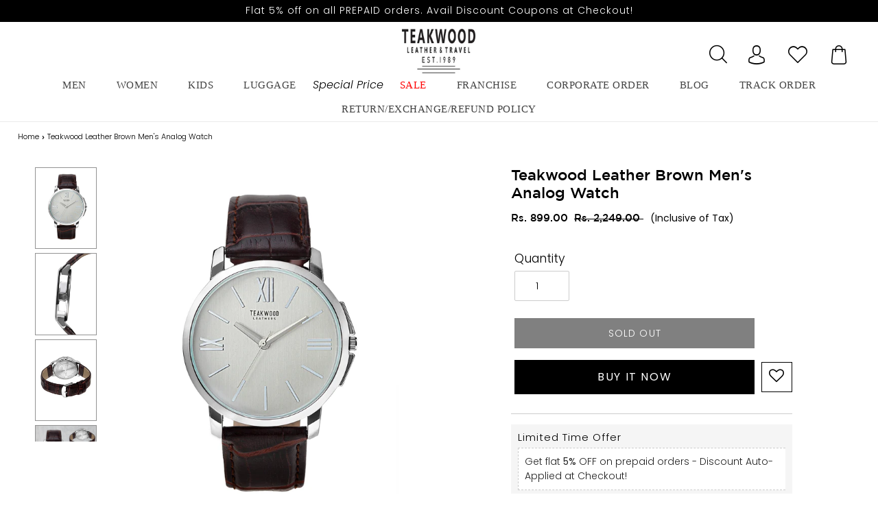

--- FILE ---
content_type: text/html; charset=utf-8
request_url: https://teakwoodleathers.com/products/teakwood-leather-beige-mens-analog-watch
body_size: 47811
content:
<!doctype html>

<html class="no-js" lang="en">
<head>
 
  <!-- Add Font Awesome CDN link -->
  <link rel="stylesheet" href="https://cdnjs.cloudflare.com/ajax/libs/font-awesome/5.15.4/css/all.min.css">


 <meta name="google-site-verification" content="x9_Att3Z6nXAk0gKh85TZLQzlzcKurPeexvfmtMnc20" />
<!-- Google Tag Manager -->
<script>(function(w,d,s,l,i){w[l]=w[l]||[];w[l].push({'gtm.start':
new Date().getTime(),event:'gtm.js'});var f=d.getElementsByTagName(s)[0],
j=d.createElement(s),dl=l!='dataLayer'?'&l='+l:'';j.async=true;j.src=
'https://www.googletagmanager.com/gtm.js?id='+i+dl;f.parentNode.insertBefore(j,f);
})(window,document,'script','dataLayer','GTM-T3T6MWN');</script>
<!-- End Google Tag Manager -->
  
  <link rel="stylesheet" href="https://size-charts-relentless.herokuapp.com/css/size-charts-relentless.css" />
<script>
var sizeChartsRelentless = window.sizeChartsRelentless || {};
sizeChartsRelentless.product = {"id":6110843240604,"title":"Teakwood Leather Brown Men's Analog Watch","handle":"teakwood-leather-beige-mens-analog-watch","description":"\u003cp\u003eThe TEAKWOOD LEATHERS WATCH will give you the polish you need for any occasion, such as, parties or just for any casual occasion.Classy design, you’re bound to steal the show! The teakwood watch fit perfectly in your wrist. Loyal Service We strive toward our mission for ultimate customer satisfaction. \u003c\/p\u003e\n\u003cp\u003eGet noticed for your classy choice as you flaunt this analog watch for men by teakwood leather. Featuring a leather strap and metal dial, this watch is durable and exhibits an excellent finish.\u003c\/p\u003e\n\u003cul\u003e\n\u003cli\u003e\n\u003cstrong\u003eColor:\u003c\/strong\u003e\u003cspan\u003e \u003c\/span\u003eBrown\u003c\/li\u003e\n\u003cli\u003e\n\u003cstrong\u003eGender:\u003c\/strong\u003e\u003cspan\u003e \u003c\/span\u003eMen\u003c\/li\u003e\n\u003cli\u003e\n\u003cstrong\u003eDial Dimension:\u003c\/strong\u003e\u003cspan\u003e \u003c\/span\u003e40 mm\u003c\/li\u003e\n\u003cli\u003e\n\u003cstrong\u003eDial Material:\u003c\/strong\u003e\u003cspan\u003e \u003c\/span\u003eMetal\u003c\/li\u003e\n\u003cli\u003e\n\u003cstrong\u003eDial Shape:\u003c\/strong\u003e\u003cspan\u003e \u003c\/span\u003eRound\u003c\/li\u003e\n\u003cli\u003e\n\u003cstrong\u003eStrap Material:\u003c\/strong\u003e\u003cspan\u003e \u003c\/span\u003eLeather\u003c\/li\u003e\n\u003cli\u003e\n\u003cstrong\u003eType:\u003c\/strong\u003e\u003cspan\u003e \u003c\/span\u003eAnalog Watch\u003c\/li\u003e\n\u003cli\u003e\n\u003cstrong\u003eWarranty:\u003c\/strong\u003e 3 months \u003c\/li\u003e\n\u003cli\u003e\n\u003cstrong\u003eBrand:\u003c\/strong\u003e\u003cspan\u003e \u003c\/span\u003eTeakwood\u003c\/li\u003e\n\u003cli\u003e\n\u003cstrong\u003eStyle:\u003c\/strong\u003e\u003cspan\u003e WTH_A_TKCH012\u003c\/span\u003e\n\u003c\/li\u003e\n\u003cli\u003eMarketed and Manufactured by : \u003cstrong\u003e\u003cspan class=\"il\"\u003eTeakwood\u003c\/span\u003e\u003c\/strong\u003e\n\u003c\/li\u003e\n\u003cli\u003eCountry of Origin: India\u003c\/li\u003e\n\u003cli\u003ePlot no. 56, 2nd floor, IDC Mehrauli Road, Gurugram, Haryana - 122001\u003c\/li\u003e\n\u003cli\u003eConsumer Service Contact and Packers : \u003cstrong\u003e\u003cspan class=\"il\"\u003eTeakwood\u003c\/span\u003e\u003c\/strong\u003e\n\u003c\/li\u003e\n\u003cli\u003ePlot no. 56, 2nd floor, IDC Mehrauli Road, Gurugram, Haryana - 122001  \u003c\/li\u003e\n\u003cli\u003eCustomer Care Manager : +91-9818185074 | \u003c\/li\u003e\n\u003cli\u003eEmail: \u003ca href=\"mailto:care@teakwoodleathers.com\" target=\"_blank\" rel=\"noopener\"\u003ecare@teakwoodleathers.com\u003c\/a\u003e\n\u003c\/li\u003e\n\u003c\/ul\u003e","published_at":"2022-03-30T12:21:11+05:30","created_at":"2021-01-11T12:20:46+05:30","vendor":"teakwoodleathers","type":"Watches","tags":["Black","brown","Men","Men Watches","New Arrivals","One Size","Tan"],"price":89900,"price_min":89900,"price_max":89900,"available":false,"price_varies":false,"compare_at_price":224900,"compare_at_price_min":224900,"compare_at_price_max":224900,"compare_at_price_varies":false,"variants":[{"id":37459971276956,"title":"Default Title","option1":"Default Title","option2":null,"option3":null,"sku":"WTH_A_TKCH012","requires_shipping":true,"taxable":true,"featured_image":null,"available":false,"name":"Teakwood Leather Brown Men's Analog Watch","public_title":null,"options":["Default Title"],"price":89900,"weight":150,"compare_at_price":224900,"inventory_management":"shopify","barcode":null,"requires_selling_plan":false,"selling_plan_allocations":[]}],"images":["\/\/teakwoodleathers.com\/cdn\/shop\/products\/WTH_A_TKCH012_2.jpg?v=1610348455","\/\/teakwoodleathers.com\/cdn\/shop\/products\/WTH_A_TKCH012_1.jpg?v=1610348455","\/\/teakwoodleathers.com\/cdn\/shop\/products\/WTH_A_TKCH012_3.jpg?v=1610348454","\/\/teakwoodleathers.com\/cdn\/shop\/products\/sku_5_e6d1505d-d468-49d2-9042-b711dfd03f4d.jpg?v=1622483548","\/\/teakwoodleathers.com\/cdn\/shop\/products\/sku_6_c77e65e4-80a6-4419-a452-fe535d9f4964.jpg?v=1622483548","\/\/teakwoodleathers.com\/cdn\/shop\/products\/sku_2_13ac9107-9a8b-4b2e-82fe-88ed964af3bf.jpg?v=1622483548","\/\/teakwoodleathers.com\/cdn\/shop\/products\/sku_3_5b346192-137c-4b8c-8c33-13af53228044.jpg?v=1622483548","\/\/teakwoodleathers.com\/cdn\/shop\/products\/sku_4_5002aafa-1545-45e4-adf3-ad9259db8301.jpg?v=1622483548"],"featured_image":"\/\/teakwoodleathers.com\/cdn\/shop\/products\/WTH_A_TKCH012_2.jpg?v=1610348455","options":["Title"],"media":[{"alt":null,"id":15476542275740,"position":1,"preview_image":{"aspect_ratio":0.75,"height":1440,"width":1080,"src":"\/\/teakwoodleathers.com\/cdn\/shop\/products\/WTH_A_TKCH012_2.jpg?v=1610348455"},"aspect_ratio":0.75,"height":1440,"media_type":"image","src":"\/\/teakwoodleathers.com\/cdn\/shop\/products\/WTH_A_TKCH012_2.jpg?v=1610348455","width":1080},{"alt":null,"id":15476542242972,"position":2,"preview_image":{"aspect_ratio":0.75,"height":1440,"width":1080,"src":"\/\/teakwoodleathers.com\/cdn\/shop\/products\/WTH_A_TKCH012_1.jpg?v=1610348455"},"aspect_ratio":0.75,"height":1440,"media_type":"image","src":"\/\/teakwoodleathers.com\/cdn\/shop\/products\/WTH_A_TKCH012_1.jpg?v=1610348455","width":1080},{"alt":null,"id":15476542308508,"position":3,"preview_image":{"aspect_ratio":0.75,"height":1440,"width":1080,"src":"\/\/teakwoodleathers.com\/cdn\/shop\/products\/WTH_A_TKCH012_3.jpg?v=1610348454"},"aspect_ratio":0.75,"height":1440,"media_type":"image","src":"\/\/teakwoodleathers.com\/cdn\/shop\/products\/WTH_A_TKCH012_3.jpg?v=1610348454","width":1080},{"alt":null,"id":22432875872412,"position":4,"preview_image":{"aspect_ratio":1.0,"height":2000,"width":2000,"src":"\/\/teakwoodleathers.com\/cdn\/shop\/products\/sku_5_e6d1505d-d468-49d2-9042-b711dfd03f4d.jpg?v=1622483548"},"aspect_ratio":1.0,"height":2000,"media_type":"image","src":"\/\/teakwoodleathers.com\/cdn\/shop\/products\/sku_5_e6d1505d-d468-49d2-9042-b711dfd03f4d.jpg?v=1622483548","width":2000},{"alt":null,"id":22432875905180,"position":5,"preview_image":{"aspect_ratio":1.0,"height":2000,"width":2000,"src":"\/\/teakwoodleathers.com\/cdn\/shop\/products\/sku_6_c77e65e4-80a6-4419-a452-fe535d9f4964.jpg?v=1622483548"},"aspect_ratio":1.0,"height":2000,"media_type":"image","src":"\/\/teakwoodleathers.com\/cdn\/shop\/products\/sku_6_c77e65e4-80a6-4419-a452-fe535d9f4964.jpg?v=1622483548","width":2000},{"alt":null,"id":22432875937948,"position":6,"preview_image":{"aspect_ratio":1.0,"height":2000,"width":2000,"src":"\/\/teakwoodleathers.com\/cdn\/shop\/products\/sku_2_13ac9107-9a8b-4b2e-82fe-88ed964af3bf.jpg?v=1622483548"},"aspect_ratio":1.0,"height":2000,"media_type":"image","src":"\/\/teakwoodleathers.com\/cdn\/shop\/products\/sku_2_13ac9107-9a8b-4b2e-82fe-88ed964af3bf.jpg?v=1622483548","width":2000},{"alt":null,"id":22432875970716,"position":7,"preview_image":{"aspect_ratio":1.0,"height":2000,"width":2000,"src":"\/\/teakwoodleathers.com\/cdn\/shop\/products\/sku_3_5b346192-137c-4b8c-8c33-13af53228044.jpg?v=1622483548"},"aspect_ratio":1.0,"height":2000,"media_type":"image","src":"\/\/teakwoodleathers.com\/cdn\/shop\/products\/sku_3_5b346192-137c-4b8c-8c33-13af53228044.jpg?v=1622483548","width":2000},{"alt":null,"id":22432876003484,"position":8,"preview_image":{"aspect_ratio":1.0,"height":2000,"width":2000,"src":"\/\/teakwoodleathers.com\/cdn\/shop\/products\/sku_4_5002aafa-1545-45e4-adf3-ad9259db8301.jpg?v=1622483548"},"aspect_ratio":1.0,"height":2000,"media_type":"image","src":"\/\/teakwoodleathers.com\/cdn\/shop\/products\/sku_4_5002aafa-1545-45e4-adf3-ad9259db8301.jpg?v=1622483548","width":2000}],"requires_selling_plan":false,"selling_plan_groups":[],"content":"\u003cp\u003eThe TEAKWOOD LEATHERS WATCH will give you the polish you need for any occasion, such as, parties or just for any casual occasion.Classy design, you’re bound to steal the show! The teakwood watch fit perfectly in your wrist. Loyal Service We strive toward our mission for ultimate customer satisfaction. \u003c\/p\u003e\n\u003cp\u003eGet noticed for your classy choice as you flaunt this analog watch for men by teakwood leather. Featuring a leather strap and metal dial, this watch is durable and exhibits an excellent finish.\u003c\/p\u003e\n\u003cul\u003e\n\u003cli\u003e\n\u003cstrong\u003eColor:\u003c\/strong\u003e\u003cspan\u003e \u003c\/span\u003eBrown\u003c\/li\u003e\n\u003cli\u003e\n\u003cstrong\u003eGender:\u003c\/strong\u003e\u003cspan\u003e \u003c\/span\u003eMen\u003c\/li\u003e\n\u003cli\u003e\n\u003cstrong\u003eDial Dimension:\u003c\/strong\u003e\u003cspan\u003e \u003c\/span\u003e40 mm\u003c\/li\u003e\n\u003cli\u003e\n\u003cstrong\u003eDial Material:\u003c\/strong\u003e\u003cspan\u003e \u003c\/span\u003eMetal\u003c\/li\u003e\n\u003cli\u003e\n\u003cstrong\u003eDial Shape:\u003c\/strong\u003e\u003cspan\u003e \u003c\/span\u003eRound\u003c\/li\u003e\n\u003cli\u003e\n\u003cstrong\u003eStrap Material:\u003c\/strong\u003e\u003cspan\u003e \u003c\/span\u003eLeather\u003c\/li\u003e\n\u003cli\u003e\n\u003cstrong\u003eType:\u003c\/strong\u003e\u003cspan\u003e \u003c\/span\u003eAnalog Watch\u003c\/li\u003e\n\u003cli\u003e\n\u003cstrong\u003eWarranty:\u003c\/strong\u003e 3 months \u003c\/li\u003e\n\u003cli\u003e\n\u003cstrong\u003eBrand:\u003c\/strong\u003e\u003cspan\u003e \u003c\/span\u003eTeakwood\u003c\/li\u003e\n\u003cli\u003e\n\u003cstrong\u003eStyle:\u003c\/strong\u003e\u003cspan\u003e WTH_A_TKCH012\u003c\/span\u003e\n\u003c\/li\u003e\n\u003cli\u003eMarketed and Manufactured by : \u003cstrong\u003e\u003cspan class=\"il\"\u003eTeakwood\u003c\/span\u003e\u003c\/strong\u003e\n\u003c\/li\u003e\n\u003cli\u003eCountry of Origin: India\u003c\/li\u003e\n\u003cli\u003ePlot no. 56, 2nd floor, IDC Mehrauli Road, Gurugram, Haryana - 122001\u003c\/li\u003e\n\u003cli\u003eConsumer Service Contact and Packers : \u003cstrong\u003e\u003cspan class=\"il\"\u003eTeakwood\u003c\/span\u003e\u003c\/strong\u003e\n\u003c\/li\u003e\n\u003cli\u003ePlot no. 56, 2nd floor, IDC Mehrauli Road, Gurugram, Haryana - 122001  \u003c\/li\u003e\n\u003cli\u003eCustomer Care Manager : +91-9818185074 | \u003c\/li\u003e\n\u003cli\u003eEmail: \u003ca href=\"mailto:care@teakwoodleathers.com\" target=\"_blank\" rel=\"noopener\"\u003ecare@teakwoodleathers.com\u003c\/a\u003e\n\u003c\/li\u003e\n\u003c\/ul\u003e"};
sizeChartsRelentless.productCollections = [{"id":230546079900,"handle":"frontpage","updated_at":"2026-01-16T17:38:50+05:30","published_at":"2020-11-30T14:57:54+05:30","sort_order":"created-desc","template_suffix":"","published_scope":"web","title":"Home page","body_html":""},{"id":431295529205,"handle":"sale","title":"Sale","updated_at":"2026-01-16T17:38:50+05:30","body_html":"","published_at":"2024-03-13T13:48:59+05:30","sort_order":"best-selling","template_suffix":"boost-pfs-original","disjunctive":false,"rules":[{"column":"is_price_reduced","relation":"is_set","condition":""}],"published_scope":"web"}];
sizeChartsRelentless.metafield = {"charts":[{"id":"2","title":"JKT_7094(NEW)","descriptionTop":"","values":[["SIZES","S","M","L","XL","XXL"],["CHEST(INCH)","40","42","44","46","47"],["SHOULDER(INCH)","16","17","17.5","18.5","19.3"],["LENGTH(INCH)","25.5","26","26.5","27.5","27.3"],["SLEEVE LENGTH(INCH)","25","25.5","26","26.5","27"],["WAIST(INCH)","38","40","42","44","46"]],"descriptionBottom":"","conditionsOperator":"products-matching-any-condition-below","buttonPlacement":"above-add-to-cart","parentSizeChart":"[object Object]","conditions":[{"type":"product","title":"Teakwood Leathers  Men's 100% Genuine Black Leather Jacket","id":"6597116133532"},{"type":"product","title":"Teakwood Leathers  Men's 100% Genuine Brown Leather Jacket","id":"6597120131228"},{"type":"product","title":"Men Mustard solid Leather Jacket","id":"8257599340789"}]},{"id":"1","title":"JKT_7117(NEW)","descriptionTop":"","values":[["SIZE","S","M","L","XL","XXL"],["CHEST(INCH)","36","37.5","39","40.5","43"],["SHOULDER(INCH)","15.5","16","16.5","17","17.5"],["LENGTH(INCH)","20.5","21","21.5","22","22.5"],["SLEEVE LENGTH(INCH)","24.5","24.5","24.5","24.5","24.5"],["WAIST(INCH)","32","34","35.5","37","39"]],"descriptionBottom":"","conditionsOperator":"products-matching-any-condition-below","buttonPlacement":"above-add-to-cart","parentSizeChart":"[object Object]","conditions":[{"type":"product","title":"Teakwood Genuine Leathers Women`s Jacket (Wine)","id":"6774208168092"},{"type":"product","title":"Teakwood Genuine Leathers Women`s Black Jacket","id":"7934297866485"},{"type":"product","title":"Teakwood Genuine Leathers Women`s Black Jacket","id":"7934297866485"}]},{"id":"5","title":"Men's Size Chart JKT_5079(NEW)","descriptionTop":"","values":[["SIZES","S","M","L","XL","XXL"],["CHEST(INCH)","42","44","46","47","50"],["SHOULDER(INCH)","18","19","19","20","20"],["LENGTH(INCH)","25","25","26","26","26"],["SLEEVE LENGTH(INCH)","27","27","27","27","27"]],"descriptionBottom":"","conditionsOperator":"products-matching-any-condition-below","buttonPlacement":"above-add-to-cart","parentSizeChart":"[object Object]","conditions":[{"type":"product","title":"Teakwood Leathers Brown Men's 100% Genuine Leather Jacket","id":"7654916129013"}]},{"id":"8","title":"Men's Size Chart JKT_7090(NEW)","descriptionTop":"","values":[["SIZES","S","M","L","XL","XXL"],["CHEST(INCH)","41","43","45","48","50"],["SHOULDER(INCH)","17","17","18","19","50"],["LENGTH(INCH)","26","26","27","27","27"],["SLEEVE LENGTH(INCH)","26","26","27","27","27"]],"descriptionBottom":"","conditionsOperator":"products-matching-any-condition-below","buttonPlacement":"above-add-to-cart","parentSizeChart":"[object Object]","conditions":[{"type":"product","title":"Teakwood Leathers  Men's 100% Genuine Brown Leather Jacket","id":"6597095653532"},{"type":"product","title":"Teakwood Leathers  Men's 100% Genuine Black Leather Jacket","id":"6597077139612"}]},{"id":"30","title":"Womens Jacket JKT_4927_BLACK(NEW)","descriptionTop":"","values":[["SIZES","S","M","L","XL","XXL"],["CHEST(INCH)","36","36","38","40","42"],["SHOULDER(INCH)","15.5","16","16.5","17.5","17.5"],["LENGTH(INCH)","21","21","21","22","22"],["SLEEVE LENGTH(INCH)","24.5","24.5","24.5","24.5","25"],["WAIST(INCH)","33","34","35","37","39"]],"descriptionBottom":"<p>Womens Jacket JKT_6905</p>","conditionsOperator":"products-matching-any-condition-below","conditions":[{"id":"6774047244444","type":"product","operator":"is-equal-to","title":"Teakwood Genuine Leathers Women`s Black Jacket"}],"buttonPlacement":"use-global","parentSizeChart":"[object Object]"},{"id":"32","title":"Women belt Size Chart (NEW)","descriptionTop":"","values":[["SIZE","To Fit Waist (in)","Belt Length (in)","Width(Inch)"],["28","28","32","1.4"],["30","30","34","1.4"],["32","32","36","1.4"],["34","34","38","1.4"],["36","36","40","1.4"],["38","38","42","1.4"],["40","40","44","1.4"],["os","ONE SIZE","Strechable",""]],"descriptionBottom":"","conditionsOperator":"products-matching-any-condition-below","conditions":[{"type":"collection","title":"Women`s Belt","id":"388183294197"}],"buttonPlacement":"use-global","parentSizeChart":"[object Object]"},{"id":"31","title":"Men Belt Size Chart (NEW)","descriptionTop":"","values":[["SIZE","To Fit Waist (in)","Belt Length (in)","Width(Inch)"],["34","34","38","1"],["36","36","40","1"],["38","38","42","1"],["40","40","44","1"],["42","42","46","1"],["44","44","48","1"]],"descriptionBottom":"","conditionsOperator":"products-matching-any-condition-below","conditions":[{"type":"collection","title":"Men Belts","id":"231842906268"},{"type":"collection","title":"Test Men Belts","id":"392584691957"}],"buttonPlacement":"use-global","parentSizeChart":"[object Object]"},{"id":"33","title":"Mens Size Chart N1001_BLACK/ N1001_TAN/N1001_Brown(NEW)","descriptionTop":"","values":[["SIZE","S","M","L","XL","XXL","XXXL"],["CHEST(INCH)","40","41","43","45","47","49"],["SHOULDER(INCH)","18","18.5","19","19","19.5","20"],["LENGTH(INCH)","24","24.5","25","25.5","25.5","26"],["SLEEVE LENGTH(INCH)","24","24.5","25","25.5","25.5","26"],["WAIST(INCH)","36","38","40","42","44","46"]],"descriptionBottom":"","conditionsOperator":"products-matching-any-condition-below","conditions":[{"id":"6018217935004","type":"product","operator":"is-equal-to","title":"Teakwood Leathers Brown Genuine Leather Jacket"},{"id":"6099467403420","type":"product","operator":"is-equal-to","title":"Teakwood Genuine Leathers Jacket (Tan)"},{"id":"7575832723701","type":"product","operator":"is-equal-to","title":"Teakwood Black Mens Genuine Leather Jacket"},{"type":"product","title":"Teakwood Black Mens Genuine Leather Jacket","id":"7575832723701"},{"type":"product","title":"Teakwood Genuine Leathers Jacket (Tan)","id":"6099467403420"},{"type":"product","title":"Teakwood Leathers Brown Genuine Leather Jacket","id":"6018217935004"}],"buttonPlacement":"use-global","parentSizeChart":"[object Object]"},{"id":"34","title":"Men's Size Chart JKT_5076(NEW)","descriptionTop":"","values":[["SIZES","S","M","L","XL","2XL"],["Center back length","66","67.5","69","70.5","70.5"],["1/2 Chest (ua d 2.5 cm)","51.5","54","56.5","59","61.5"],["Waist (placement hps)","45.4","46","46.6","47.2","47.8"],["1/2 Waist ","49","51.5","54","56.5","59"],["1/2 Bottom","50.5","53","55.5","58","60.5"],[" SHOULDER","13.3","14","14.7","15.4","16.1"],["Across Shoulder","41","43","45","47","49"],["Across front 16.5 cm hps","36.5","38.5","40.5","42.5","44.5"],["Across back 16.5 cm hps","38.5","40.5","42.5","44.5","46.5"],["Sleeve length ","65","66","67","68","69"],["1/2 Bicep ua 2.5 cm ","19.5","20.5","21.5","22.5","23.5"],["1/2 Elbow ua 20 cm","16.4","17","17.6","18.2","18.8"],["1/2 Sleeve opening","12.2","12.5","12.8","13.1","13.4"]],"descriptionBottom":"","conditionsOperator":"products-matching-any-condition-below","conditions":[{"id":"6774029451420","type":"product","operator":"is-equal-to","title":"Teakwood Leathers Brown Men's 100% Genuine Leather Jacket"},{"type":"product","title":"Teakwood Leathers Brown Men's 100% Genuine Leather Jacket","id":"6018064482460"},{"type":"product","title":"Teakwood Leathers Royal Blue Men's 100% Genuine Leather Jacket","id":"6018064449692"}],"buttonPlacement":"use-global","parentSizeChart":"[object Object]"},{"id":"35","title":"Mens Chart JKT_7114_COG/JKT_7114_BLACK(NEW)","descriptionTop":"","values":[["SIZES","S","M","L","XL","XXL"],["CHEST(INCH)","40.5","42.5","44","46","48"],["SHOULDER(INCH)","16","17","17.5","18.5","19"],["LENGTH(INCH)","25.5","26","27","27.5","28"],["SLEEVE LENGTH(INCH)","25","25.5","26","26.5","27"],["WAIST(INCH)","38","40","42","44","46"]],"descriptionBottom":"","conditionsOperator":"products-matching-any-condition-below","conditions":[{"id":"6773611102364","type":"product","operator":"is-equal-to","title":"Teakwood Leathers Brown Men's 100% Genuine Leather Jacket"},{"id":"6773912567964","type":"product","operator":"is-equal-to","title":"Teakwood Leathers Black Men's 100% Genuine Leather Jacket"},{"type":"product","title":"Teakwood Leathers Brown Men's 100% Genuine Leather Jacket","id":"6018064384156"},{"type":"product","title":"Teakwood Leathers Brown Men's 100% Genuine Leather Jacket","id":"6018064384156"},{"type":"product","title":"Teakwood Leathers Dark Brown Men's 100% Genuine Leather Jacket","id":"6018063925404"},{"type":"product","title":"Teakwood Leathers Dark Brown Men's 100% Genuine Leather Jacket","id":"6773958770844"},{"type":"product","title":"Teakwood Leathers Black Men's 100% Genuine Leather Jacket","id":"6018063827100"},{"type":"product","title":"Teakwood Leathers Black Men's 100% Genuine Leather Jacket","id":"6018064056476"},{"type":"product","title":"Teakwood Leathers Black Men's 100% Genuine Leather Jacket","id":"6018064220316"},{"type":"product","title":"Teakwood Leathers Black Men's 100% Genuine Leather Jacket","id":"6018064547996"},{"type":"product","title":"Teakwood Leathers Black Men's 100% Genuine Leather Jacket","id":"6773912567964"},{"type":"product","title":"Teakwood Leathers Black Men's 100% Genuine Leather Jacket","id":"7531655889141"},{"type":"product","title":"Teakwood Leathers  Men's 100% Genuine Brown Leather Jacket","id":"6597012652188"}],"buttonPlacement":"use-global","parentSizeChart":"[object Object]"},{"id":"36","title":"Womens Jacket JKT_6905(NEW)","descriptionTop":"","values":[["SIZES","S","M","L","XL","XXL"],["CHEST(INCH)","37","39","40","42","44"],["SHOULDER(INCH)","15","16","16","17","17"],["LENGTH(INCH)","21","22","22","22","23"],["SLEEVE LENGTH(INCH)","24","24","24","24","25"],["WAIST(INCH)","32","34","35","37","39"]],"descriptionBottom":"","conditionsOperator":"products-matching-any-condition-below","conditions":[{"id":"6773958770844","type":"product","operator":"is-equal-to","title":"Teakwood Leathers Dark Brown Men's 100% Genuine Leather Jacket"},{"id":"7531655889141","type":"product","operator":"is-equal-to","title":"Teakwood Leathers Black Men's 100% Genuine Leather Jacket"},{"type":"product","title":"Teakwood Genuine Leathers Women`s Black Jacket","id":"6774075326620"},{"type":"product","title":"Teakwood Genuine Leathers Women`s Jacket (Wine)","id":"6774104096924"}],"buttonPlacement":"use-global","parentSizeChart":"[object Object]"},{"id":"38","title":"Mens Jacket JKT_7090_C_BROWN/ JKT_7090_BLACK","descriptionTop":"","values":[["SIZES","S","M","L","XL","2XL"],["CENTER BACK LENGTH ","64.8","66","67.2","68.4","69.6"],["1/2 Chest (ua d 2.5 cm)","52.5","55","57.5","60.7","63.9"],["1/2 Bottom RLX","41.5","44","46.5","49.7","52.9"],["SHOULDER","13.9","14.2","14.5","15.2","15.9"],["Sleeve length ","65.1","66.3","67.5","68.7","69.9"],["1/2 Bicep ua 2.5 cm ","20.2","21.2","22.2","23.4","24.9"],["1/2 Elbow ua 20 cm","17.1","18.5","19.3","20.3","21.3"],["1/2 Sleeve opening","8.8","9.4","10","10.8","11.6"],["1/2 Armhole curve ","27.1","28.3","29.5","30.7","31.9"],["Across shoulder","43.1","44.3","45.5","47.5","49.5"],["Across front 16.5 cm hps","39.1","40.3","41.5","43.5","45.5"],["Across back 16.5 cm hps","41.1","42.3","43.5","45.5","47.5"],["Front length hps ","66.8","68","69.2","70.4","71.6"],["FRONT NECK DROP","8.8","9.4","10","10.6","11.2"],["BACK Neck Width","17.3","17.9","18.5","19.1","19.7"]],"descriptionBottom":"","conditionsOperator":"products-matching-any-condition-below","conditions":[{"id":"6597095653532","type":"product","operator":"is-equal-to","title":"Teakwood Leathers  Men's 100% Genuine Brown Leather Jacket"},{"id":"6597077139612","type":"product","operator":"is-equal-to","title":"Teakwood Leathers  Men's 100% Genuine Black Leather Jacket"}],"buttonPlacement":"use-global","parentSizeChart":"[object Object]"},{"id":"41","title":"Women Shoes Size Chart(NEW)","descriptionTop":"<p>Women Shoese Size Chart (NEW)</p>","values":[["Length (in cm)","Length (in each)","UK(size)","EURO(size)","US (Size)"],["22.4","8.8","3","36","4"],["23.1","9.1","4","37","5"],["23.9","9.4","5","38","6"],["24.6","9.7","6","39","7"],["25.4","10Women belt Size Chart (NEW)","7","40","8"],["26.2","10.3","8","41","9"],["26.9","10.6","9","42","10"]],"descriptionBottom":"","conditionsOperator":"products-matching-any-condition-below","conditions":[{"type":"collection","title":"Women Boots","id":"268831686812"},{"type":"collection","title":"Women Boots","id":"389542805749"},{"type":"collection","title":"Women Ballerinas & Loafers","id":"431370600693"}],"buttonPlacement":"use-global","parentSizeChart":"[object Object]"},{"id":"42","title":"Kid Shoes Chart(NEW)","descriptionTop":"","values":[["SIZE","AGE","Foot Length (in cm)"],["19","6 MONTHS","10-11"],["20","8 MONTHS","11-12"],["21","12 MONTHS","12-13"],["22","1-1.5 Y","13-14"],["23","1.5-2 Y","14-14.5"],["24","2-2.5 Y","14.5-15"],["25","2.5-3 Y","15-15.5"],["26","3-3.5 Y","15.7-16.1"],["27","3.5-4 Y","16.2-16.7"],["28","4-4.5 Y","16.8-17.6"],["29","4.5-5 Y","17.8-18.2"],["30","5-5.5 Y","18.3-19.4"],["31","5.5-6 Y","19.5-19.8"],["32","7-7.5 Y","19.9-20.6"],["33","8-8.5 Y","20.7-21.3"]],"descriptionBottom":"","conditionsOperator":"products-matching-any-condition-below","conditions":[{"type":"collection","title":"Kids","id":"432664969461"},{"type":"collection","title":"Kids Shoes","id":"431371026677"},{"type":"collection","title":"Girls Shoes","id":"432706617589"},{"type":"collection","title":"Kids","id":"432664969461"}],"buttonPlacement":"use-global","parentSizeChart":"[object Object]"},{"id":"43","title":"Men's Chart 1006BEIGE/1006Black(NEW)","descriptionTop":"","values":[["SIZE","S","M","L","XL","XXL"],["CHEST(INCH)","46","47","48.5","50","52.5"],["SHOULDER(INCH)","19","19.5","20","20.5","21"],["LENGTH(INCH)","25.5","26","26.5","27","27.5"],["SLEEVE LENGTH(INCH)","26","26.5","26.5","27","27.5"],["WAIST(INCH)","32","34","36","38","40"]],"descriptionBottom":"","conditionsOperator":"products-matching-any-condition-below","conditions":[{"id":"6085383782556","type":"product","operator":"is-equal-to","title":"Teakwood Leathers Men's 100% Genuine Leather Jacket"},{"id":"6085110661276","type":"product","operator":"is-equal-to","title":"Teakwood Men's Black Leather Jackets"}],"buttonPlacement":"use-global","parentSizeChart":"[object Object]"},{"id":"44","title":"Men's Size Chart N1002_TAN/ N1002_Black(NEW)","descriptionTop":"","values":[["SIZE","S","M","L","XL","XXL","XXXL"],["CHEST(INCH)","45","46","48","50","52","54"],["SHOULDER(INCH)","18.5","19","19","19.5","20","20.5"],["LENGTH(INCH)","24","24.5","25","25","25.5","26"],["SLEEVE LENGTH(INCH)","27","27","27","27.5","27.5","28"],["WAIST(INCH)","39","40","42","44","46","48"]],"descriptionBottom":"","conditionsOperator":"products-matching-any-condition-below","conditions":[{"id":"6018065891484","type":"product","operator":"is-equal-to","title":"Teakwood Genuine Leather Jacket for Mens (Tan)"},{"id":"6018065858716","type":"product","operator":"is-equal-to","title":"Teakwood Genuine Leather Black Jacket for Mens"},{"type":"product","title":"Teakwood Genuine Leathers Men's Jacket (Brown)","id":"7917410058485"},{"type":"product","title":"Teakwood Genuine Leather Jacket for Mens (Tan)","id":"6018065891484"},{"type":"product","title":"Teakwood Leathers Blue Men's 100% Genuine Leather Jacket","id":"6018064253084"},{"type":"product","title":"Teakwood Leathers Black Men's 100% Genuine Leather Jacket","id":"6018063663260"},{"type":"product","title":"Teakwood Leathers Black Men's 100% Genuine Leather Jacket","id":"6018063827100"},{"type":"product","title":"Teakwood Leathers Black Men's 100% Genuine Leather Jacket","id":"6018064056476"},{"type":"product","title":"Teakwood Leathers Black Men's 100% Genuine Leather Jacket","id":"6018064220316"},{"type":"product","title":"Teakwood Leathers Black Men's 100% Genuine Leather Jacket","id":"6018064547996"},{"type":"product","title":"Teakwood Leathers Black Men's 100% Genuine Leather Jacket","id":"6773912567964"},{"type":"product","title":"Teakwood Leathers Black Men's 100% Genuine Leather Jacket","id":"7531655889141"}],"buttonPlacement":"use-global","parentSizeChart":"[object Object]"},{"id":"45","title":"Men's Size Chart JKT_5081_DK_MUSTARD (NEW)","descriptionTop":"","values":[["SIZES","S","M","L","XL","2XL"],["CHEST(I","40","42","44","46","48"],["SHOULDER(INCH)","17","17.5","18","18.5","19"],["LENGTH(INCH)","25","25.5","26","26.5","27"],["SLEEVE LENGTH(INCH)","25.5","26","26.5","27","27"],["WAIST(INCH)","37.5","39","40.5","42","44"]],"descriptionBottom":"","conditionsOperator":"products-matching-any-condition-below","conditions":[{"id":"6018064646300","type":"product","operator":"is-equal-to","title":"Teakwood Leathers Beige/Dark Mustard Men's 100% Genuine Leather Jacket"},{"type":"product","title":"Men Solid Choco Brown Leather Jacket","id":"8291930800373"},{"type":"product","title":"Men Solid Mocca Leather Jacket","id":"8280904859893"},{"type":"product","title":"Teakwood Genuine Leathers Men's Jacket (Black)","id":"7917410713845"},{"type":"product","title":"Teakwood Leathers  Men's 100% Genuine Brown Leather Jacket","id":"6597120131228"},{"type":"product","title":"Teakwood Leathers Black Men's 100% Genuine Leather Jacket","id":"6018063663260"},{"type":"product","title":"Teakwood Leathers Black Men's 100% Genuine Leather Jacket","id":"6773912567964"},{"type":"product","title":"Teakwood Leathers Brown Men's 100% Genuine Leather Jacket","id":"6018064384156"},{"type":"product","title":"Teakwood Leathers Brown Men's 100% Genuine Leather Jacket","id":"6018064482460"},{"type":"product","title":"Teakwood Leathers Brown Men's 100% Genuine Leather Jacket","id":"6773611102364"},{"type":"product","title":"Teakwood Leathers Brown Men's 100% Genuine Leather Jacket","id":"6774029451420"},{"type":"product","title":"Teakwood Leathers Brown Men's 100% Genuine Leather Jacket","id":"7654916129013"},{"type":"product","title":"Teakwood Leathers Dark Brown Men's 100% Genuine Leather Jacket","id":"6018063925404"},{"type":"product","title":"Teakwood Leathers Dark Brown Men's 100% Genuine Leather Jacket","id":"6773958770844"},{"type":"product","title":"Teakwood Leathers Men's 100% Genuine Leather Jacket","id":"6085383782556"},{"type":"product","title":"Teakwood Leathers Men's 100% Genuine Leather Jacket","id":"6099588055196"},{"type":"product","title":"Men Brown Solid Leather Jacket","id":"8291944038645"},{"type":"product","title":"Teakwood Genuine Leathers Men's Jacket (Black)","id":"7953754095861"},{"type":"product","title":"Teakwood Men's Tan Leather Jackets","id":"6018060353692"},{"type":"product","title":"Teakwood Men's Black Leather Black Jackets","id":"6018059862172"},{"type":"product","title":"Teakwood Men's Black Leather Black Jackets","id":"6018059862172"},{"type":"product","title":"Teakwood Men's Brown Leather Jackets","id":"6018059010204"},{"type":"product","title":"Teakwood Men's Brown Leather Jackets","id":"6018059042972"},{"type":"product","title":"Teakwood Men's Brown Leather Jackets","id":"6018059305116"},{"type":"product","title":"Teakwood Men's Brown Leather Jackets","id":"6018065957020"},{"type":"product","title":"Teakwood Leathers  Men's 100% Genuine Dark Blue Leather Jacket","id":"6597112463516"},{"type":"product","title":"Teakwood Leathers  Men's 100% Genuine Brown Leather Jacket","id":"6597059412124"},{"type":"product","title":"Teakwood Leathers  Men's 100% Genuine Brown Leather Jacket","id":"6597095653532"},{"type":"product","title":"Teakwood Leathers  Men's 100% Genuine Brown Leather Jacket","id":"6597105647772"},{"type":"product","title":"Teakwood Leathers  Men's 100% Genuine Brown Leather Jacket","id":"6597120131228"},{"type":"product","title":"Teakwood Leathers  Men's 100% Genuine Dark Blue Leather Jacket","id":"6597112463516"},{"type":"product","title":"Teakwood Leathers  Men's 100% Genuine Brown Leather Jacket","id":"6597059412124"},{"type":"product","title":"Teakwood Leathers  Men's 100% Genuine Brown Leather Jacket","id":"6597095653532"},{"type":"product","title":"Teakwood Leathers  Men's 100% Genuine Brown Leather Jacket","id":"6597105647772"},{"type":"product","title":"Teakwood Leathers  Men's 100% Genuine Brown Leather Jacket","id":"6597120131228"},{"type":"product","title":"Teakwood Leathers Black Men's 100% Genuine Leather Jacket","id":"6018063663260"},{"type":"product","title":"Teakwood Leathers  Men's 100% Genuine Navy Blue Leather Jacket","id":"6597071962268"},{"type":"product","title":"Teakwood Leathers  Men's 100% Genuine Black Leather Jacket","id":"6597052072092"},{"type":"product","title":"Teakwood Leathers  Men's 100% Genuine Black Leather Jacket","id":"6597063803036"},{"type":"product","title":"Teakwood Leathers  Men's 100% Genuine Black Leather Jacket","id":"6597077139612"},{"type":"product","title":"Teakwood Leathers  Men's 100% Genuine Black Leather Jacket","id":"6597116133532"},{"type":"product","title":"Teakwood Genuine Leathers Men's Jacket (Black)","id":"7917410713845"},{"type":"product","title":"Teakwood Genuine Leathers Men's Jacket (Black)","id":"7953743315189"},{"type":"product","title":"Teakwood Genuine Leathers Men's Jacket (Black)","id":"7953753997557"},{"type":"product","title":"Teakwood Genuine Leathers Men's Jacket (Black)","id":"7953754095861"},{"type":"product","title":"Teakwood Leathers  Men's 100% Genuine Navy Blue Leather Jacket","id":"6597071962268"},{"type":"product","title":"Teakwood Leathers  Men's 100% Genuine Navy Blue Leather Jacket","id":"6597071962268"},{"type":"product","title":"Teakwood Genuine Leathers Black Men's Jacket","id":"6773978890396"}],"buttonPlacement":"use-global","parentSizeChart":"[object Object]"},{"id":"46","title":"Men Shoes Size Chart (NEW)","descriptionTop":"","values":[["5","To Feet Foot Length (in CM)","EURO (size)","US (size)","UK (Size)"],["6","23.7","39","6","5"],["7","24.6","40","7","6"],["8","25.4","41","8","7"],["9","26.2","42","9","8"],["10","27.1","43","10","9"],["11","27.9","44","11","10"],["12","28.8","45","12","11"],["11.7","29.6","46","13","12"]],"descriptionBottom":"","conditionsOperator":"products-matching-any-condition-below","conditions":[{"type":"collection","title":"Men Boot Shoes","id":"231848509596"},{"type":"collection","title":"Men Loafers","id":"231848804508"},{"type":"collection","title":"Men Formal Shoes","id":"231845757084"},{"type":"collection","title":"Men Shoes Monk","id":"231848444060"},{"type":"collection","title":"Men Shoes Comfort","id":"231848837276"},{"type":"collection","title":"Men Sandals","id":"231850049692"},{"type":"collection","title":"Mojari","id":"234071425180"}],"buttonPlacement":"use-global","parentSizeChart":"[object Object]"},{"id":"47","title":"Womens Jacket JKT_6905(NEW)","descriptionTop":"","values":[["SIZES","S","M","L","XL","XXL"],["CHEST(INCH)","37","39","40","42","44"],["SHOULDER(INCH)","15","16","16","17","17"],["LENGTH(INCH)","21","22","22","22","23"],["SLEEVE LENGTH(INCH)","24","24","24","24","25"],["WAIST(INCH)","32","34","35","37","39"]],"descriptionBottom":"","conditionsOperator":"products-matching-any-condition-below","conditions":[{"type":"product","title":"Teakwood Genuine Leathers Women`s Black Jacket","id":"6774142664860"},{"type":"product","title":"Teakwood Genuine Leathers Women`s Black Jacket","id":"6774075326620"},{"type":"product","title":"Teakwood Genuine Leathers Women`s Jacket (Wine)","id":"6774104096924"}],"buttonPlacement":"use-global","parentSizeChart":"[object Object]"},{"id":"48","title":"Men's Size Chart JKT_1401_BLACK(NEW)","descriptionTop":"","values":[["SIZES","S","M","L","XL","XXL"],["CHEST(INCH)","45","47","49","51","53"],["SHOULDER(INCH)","19","19.5","20","20","20.5"],["LENGTH(INCH)","26","26.5","27","27.5","27.5"],["SLEEVE LENGTH(INCH)","26","26","26","26","27"],["WAIST(INCH)","41","43","45","47","49"]],"descriptionBottom":"","conditionsOperator":"products-matching-any-condition-below","conditions":[{"id":"6018063827100","type":"product","operator":"is-equal-to","title":"Teakwood Leathers Black Men's 100% Genuine Leather Jacket"},{"type":"product","title":"Men Choco Brown Leather Jacket","id":"8291943022837"}],"buttonPlacement":"use-global","parentSizeChart":"[object Object]"},{"id":"49","title":"JKT_7094","descriptionTop":"","values":[["Size","S","M","L","XL","XXL"],["CHEST(INCH)CHEST(INCH)","46","19","25.5","26","32"],["SHOULDER(INCH)SHOULDER(INCH)","47","19.5","26","26.5","34"],["LENGTH(INCH)","48.5","20","26.5","26.5","36"],["SLEEVE LENGTH(INCH)","50","20.5","27","27","38"],["WAIST(INCH)","52.5","21","27.5","27.5","40"]],"descriptionBottom":"","conditionsOperator":"products-matching-any-condition-below","conditions":[{"id":"6018063728796","type":"product","operator":"is-equal-to","title":"Teakwood Genuine Leathers Men's Jacket (Brown)"},{"type":"product","title":"Teakwood Genuine Leathers Men's Jacket (Brown)","id":"6018063728796"}],"buttonPlacement":"use-global","parentSizeChart":"[object Object]"},{"id":"52","title":"T_JKT_N1002_DKBR","descriptionTop":"","values":[["Sizes","48","50","52","54","56","58","60","62","64"],["C B LENGTH","61.5","62.5","63.5","64.5","65.6","66.5","67.5","68.5","69.5"],["1/2 CHEST FLAT","57.5","59.5","61.5","63.5","66.5","69.5","72.5","75.5","78.5"],["1/2 BOTTOM","50.5","52.5","54.5","56.5","59.5","62.5","65.5","68.5","71.5"],["1/2 SHOULDER","14.4","14.7","15","15.3","15.6","15.9","16.2","16.5","16.8"],["SLEEVE LENGHT","69","69.5","70","70.5","71","71.5","72","72.5","73"],["1/2 BICEPS","19.8","20.5","21.3","22","23","24","25","26","27"],["1/2 ELBOW (32 CM)","17.5","18","18.5","19","19.8","20.5","21.3","22","22.8"],["CUFF","24.5","25","25.5","26","26.5","27","27.5","28","28.5"],["ACROSS SHOULDER","47","48","49","50","51","52","53","54","55"],["X BACK (13CM CB)","45.5","46.5","47.5","48.5","49.5","50.5","51.5","52.5","53.5"],["X FRONT (16 CM HSP)","42","42","44","45","46","47","48","49","50"]],"descriptionBottom":"","conditionsOperator":"products-matching-any-condition-below","conditions":[{"id":"7917410058485","type":"product","operator":"is-equal-to","title":"Teakwood Genuine Leathers Men's Jacket (Brown)"}],"buttonPlacement":"use-global","parentSizeChart":"[object Object]"},{"id":"53","title":"T_JKT_5081_BL","descriptionTop":"","values":[["SIZES","S","M","L","XL","XXL"],["C B LENGTH","65","66","67","68","69"],["1/2 CHEST FLAT","52","54","56","58","61"],["1/2 WAIST (47CM FROM HSP)","48","50","52","54","57"],["1/2 BOTTOM","48","50","52","54","57"],["1/2 SHOULDER","13.9","14.2","14.5","14.8","15.3"],["SLEEVE LENGTH","66","66.5","67","67.5","68"],["BICEP","35","36.5","38","39.5","41.5"],["ELBOW(20 CM FROM UNDERRARAM)","30","31","32","33","34.5"],["CUFF","25","25.5","26","26.5","27"],["SHOULDER TO SHOULDER","43.5","44.5","45.5","46.5","48"],["X BACK (12CM FROM CB)","42","43","44","45","46.5"],["X FRONT (18CM FROM HPS)","38.5","39.5","40.5","41.5","43"]],"descriptionBottom":"","conditionsOperator":"products-matching-any-condition-below","conditions":[{"id":"7917410713845","type":"product","operator":"is-equal-to","title":"Teakwood Genuine Leathers Men's Jacket (Black)"}],"buttonPlacement":"use-global","parentSizeChart":"[object Object]"}],"buttonPlacement":"above-add-to-cart","buttonIcon":"ruler2","buttonText":"Size Chart","buttonSize":"Medium","currentPlan":""};
</script>



        <script>
          window.MFP = {};
          window.MFP.enable = true;
          window.MFP.FbPixelSets = {"myshopifyDomain":"teakwoodleathers.myshopify.com","pixelSets":[{"pixelId":"403631099976175","collectionId":null}]};
          
          window.MFP.pageType = "product";
          window.MFP.collections = [{"id":230546079900,"handle":"frontpage","updated_at":"2026-01-16T17:38:50+05:30","published_at":"2020-11-30T14:57:54+05:30","sort_order":"created-desc","template_suffix":"","published_scope":"web","title":"Home page","body_html":""},{"id":431295529205,"handle":"sale","title":"Sale","updated_at":"2026-01-16T17:38:50+05:30","body_html":"","published_at":"2024-03-13T13:48:59+05:30","sort_order":"best-selling","template_suffix":"boost-pfs-original","disjunctive":false,"rules":[{"column":"is_price_reduced","relation":"is_set","condition":""}],"published_scope":"web"}];
          
        </script>
      
  <meta charset="utf-8">
  <meta http-equiv="X-UA-Compatible" content="IE=edge,chrome=1">
  <meta name="viewport" content="width=device-width,initial-scale=1">
  <meta name="theme-color" content="#000000">
<meta name="facebook-domain-verification" content="odfphrgo7vvsiw7epi1b8ome8w28h6" />

  <link rel="preconnect" href="https://cdn.shopify.com" crossorigin>
  <link rel="preconnect" href="https://fonts.shopify.com" crossorigin>
  <link rel="preconnect" href="https://monorail-edge.shopifysvc.com"><link rel="preload" href="//teakwoodleathers.com/cdn/shop/t/36/assets/theme.css?v=125850118336573025071762759844" as="style">
  <link rel="preload" as="font" href="//teakwoodleathers.com/cdn/fonts/poppins/poppins_n3.05f58335c3209cce17da4f1f1ab324ebe2982441.woff2" type="font/woff2" crossorigin>
  <link rel="preload" as="font" href="//teakwoodleathers.com/cdn/fonts/poppins/poppins_n3.05f58335c3209cce17da4f1f1ab324ebe2982441.woff2" type="font/woff2" crossorigin>
  <link rel="preload" as="font" href="//teakwoodleathers.com/cdn/fonts/poppins/poppins_n7.56758dcf284489feb014a026f3727f2f20a54626.woff2" type="font/woff2" crossorigin>
  <link rel="preload" href="//teakwoodleathers.com/cdn/shop/t/36/assets/theme.js?v=136441056019758165691757329356" as="script">
  <link rel="preload" href="//teakwoodleathers.com/cdn/shop/t/36/assets/lazysizes.js?v=63098554868324070131757329356" as="script">

  <link href="//teakwoodleathers.com/cdn/shop/t/36/assets/custom.css?v=13925655911846755491757329356" rel="stylesheet" type="text/css" media="all" />
<link rel="canonical" href="https://teakwoodleathers.com/products/teakwood-leather-beige-mens-analog-watch"><link rel="shortcut icon" href="//teakwoodleathers.com/cdn/shop/files/TK_logo_copy_2_32x32.png?v=1713511862" type="image/png"><script type="application/javascript">
checkoutBuyer = "https://fastrr-boost-ui.pickrr.com/";
</script>
<input type="hidden" value="teakwoodleathers.com" id="sellerDomain"/>
<link rel="stylesheet" href="https://fastrr-boost-ui.pickrr.com/assets/styles/shopify.css">
<script src="https://fastrr-boost-ui.pickrr.com/assets/js/channels/shopify.js" defer></script>
<input type="hidden" value="rz" id="template"/>
<style>
.sr-headless-checkout{
     font-family: inherit;
     font-size: 17.5px;
     font-weight: 400;
     letter-spacing: 1px;
     border-radius:0px;
     height: 50px;
     letter-spacing: 1px;
     background-color:rgb(0, 0, 0) !important ;
  /* margin-top:3px;*/ 
}

  /* @media only screen and (min-width:767px) {

  .shiprocket-headless[data-type="cart"] .sr-headless-checkout{
    width:50%;
  }
} */
  .btn.product-form__cart-submit.btn--secondary-accent{
    width:100%;
    margin-bottom:1px!important;
  }
  
  
</style>
<title>Teakwood Leather Brown Men&#39;s Analog Watch
&ndash; Teakwood Leathers</title>
  <!-- Era of Ecom Engine Hook start -->
<link rel="dns-prefetch" href="//winads.eraofecom.org">
<script title="winads_engine" type="text/javascript">
    (function (w, i, n, a, d, s) {
    if (w.winads != undefined) return true;
    w.winads = true; s = i.createElement(n); s.src = a; s.async = true;
    d = i.querySelector(n); d.parentNode.insertBefore(s, d);
})(window, document, 'script', 'https://winads.eraofecom.org/pull/teakwoodleathers.myshopify.com/hook.js', 'Era of Ecom');

    //BOUNCER_PLACEHOLDER
</script>

<meta name="wa:tags" content="Black, brown, Men, Men Watches, New Arrivals, One Size, Tan">
<meta name="wa:collections" content="Home page, Sale">




<!-- Era of Ecom Engine Hook end -->

<meta name="description" content="The TEAKWOOD LEATHERS WATCH will give you the polish you need for any occasion, such as, parties or just for any casual occasion.Classy design, you’re bound to steal the show! The teakwood watch fit perfectly in your wrist. Loyal Service We strive toward our mission for ultimate customer satisfaction.  Get noticed for "><!-- /snippets/social-meta-tags.liquid -->




<meta property="og:site_name" content="Teakwood Leathers">
<meta property="og:url" content="https://teakwoodleathers.com/products/teakwood-leather-beige-mens-analog-watch">
<meta property="og:title" content="Teakwood Leather Brown Men&#39;s Analog Watch">
<meta property="og:type" content="product">
<meta property="og:description" content="The TEAKWOOD LEATHERS WATCH will give you the polish you need for any occasion, such as, parties or just for any casual occasion.Classy design, you’re bound to steal the show! The teakwood watch fit perfectly in your wrist. Loyal Service We strive toward our mission for ultimate customer satisfaction.  Get noticed for ">

  <meta property="og:price:amount" content="899.00">
  <meta property="og:price:currency" content="INR">

<meta property="og:image" content="http://teakwoodleathers.com/cdn/shop/products/WTH_A_TKCH012_2_1200x1200.jpg?v=1610348455"><meta property="og:image" content="http://teakwoodleathers.com/cdn/shop/products/WTH_A_TKCH012_1_1200x1200.jpg?v=1610348455"><meta property="og:image" content="http://teakwoodleathers.com/cdn/shop/products/WTH_A_TKCH012_3_1200x1200.jpg?v=1610348454">
<meta property="og:image:secure_url" content="https://teakwoodleathers.com/cdn/shop/products/WTH_A_TKCH012_2_1200x1200.jpg?v=1610348455"><meta property="og:image:secure_url" content="https://teakwoodleathers.com/cdn/shop/products/WTH_A_TKCH012_1_1200x1200.jpg?v=1610348455"><meta property="og:image:secure_url" content="https://teakwoodleathers.com/cdn/shop/products/WTH_A_TKCH012_3_1200x1200.jpg?v=1610348454">


  <meta name="twitter:site" content="@Teakwood14">

<meta name="twitter:card" content="summary_large_image">
<meta name="twitter:title" content="Teakwood Leather Brown Men&#39;s Analog Watch">
<meta name="twitter:description" content="The TEAKWOOD LEATHERS WATCH will give you the polish you need for any occasion, such as, parties or just for any casual occasion.Classy design, you’re bound to steal the show! The teakwood watch fit perfectly in your wrist. Loyal Service We strive toward our mission for ultimate customer satisfaction.  Get noticed for ">

  
<style data-shopify>
:root {
    --color-text: #000000;
    --color-text-rgb: 0, 0, 0;
    --color-body-text: #000000;
    --color-sale-text: #000000;
    --color-small-button-text-border: #000000;
    --color-text-field: #ffffff;
    --color-text-field-text: #000000;
    --color-text-field-text-rgb: 0, 0, 0;

    --color-btn-primary: #000000;
    --color-btn-primary-darker: #000000;
    --color-btn-primary-text: #ffffff;

    --color-blankstate: rgba(0, 0, 0, 0.35);
    --color-blankstate-border: rgba(0, 0, 0, 0.2);
    --color-blankstate-background: rgba(0, 0, 0, 0.1);

    --color-text-focus:#404040;
    --color-overlay-text-focus:#e6e6e6;
    --color-btn-primary-focus:#404040;
    --color-btn-social-focus:#d2d2d2;
    --color-small-button-text-border-focus:#404040;
    --predictive-search-focus:#f2f2f2;

    --color-body: #ffffff;
    --color-bg: #ffffff;
    --color-bg-rgb: 255, 255, 255;
    --color-bg-alt: rgba(0, 0, 0, 0.05);
    --color-bg-currency-selector: rgba(0, 0, 0, 0.2);

    --color-overlay-title-text: #ffffff;
    --color-image-overlay: #685858;
    --color-image-overlay-rgb: 104, 88, 88;--opacity-image-overlay: 0.0;--hover-overlay-opacity: 0.4;

    --color-border: #ebebeb;
    --color-border-form: #cccccc;
    --color-border-form-darker: #b3b3b3;

    --svg-select-icon: url(//teakwoodleathers.com/cdn/shop/t/36/assets/ico-select.svg?v=29003672709104678581757329356);
    --slick-img-url: url(//teakwoodleathers.com/cdn/shop/t/36/assets/ajax-loader.gif?v=41356863302472015721757329356);

    --font-weight-body--bold: 700;
    --font-weight-body--bolder: 400;

    --font-stack-header: Poppins, sans-serif;
    --font-style-header: normal;
    --font-weight-header: 300;

    --font-stack-body: Poppins, sans-serif;
    --font-style-body: normal;
    --font-weight-body: 300;

    --font-size-header: 26;

    --font-size-base: 14;

    --font-h1-desktop: 35;
    --font-h1-mobile: 32;
    --font-h2-desktop: 20;
    --font-h2-mobile: 18;
    --font-h3-mobile: 20;
    --font-h4-desktop: 17;
    --font-h4-mobile: 15;
    --font-h5-desktop: 15;
    --font-h5-mobile: 13;
    --font-h6-desktop: 14;
    --font-h6-mobile: 12;

    --font-mega-title-large-desktop: 65;

    --font-rich-text-large: 16;
    --font-rich-text-small: 12;

    
--color-video-bg: #f2f2f2;

    
    --global-color-image-loader-primary: rgba(0, 0, 0, 0.06);
    --global-color-image-loader-secondary: rgba(0, 0, 0, 0.12);
  }
</style>


  <style>*,::after,::before{box-sizing:border-box}body{margin:0}body,html{background-color:var(--color-body)}body,button{font-size:calc(var(--font-size-base) * 1px);font-family:var(--font-stack-body);font-style:var(--font-style-body);font-weight:var(--font-weight-body);color:var(--color-text);line-height:1.5}body,button{-webkit-font-smoothing:antialiased;-webkit-text-size-adjust:100%}.border-bottom{border-bottom:1px solid var(--color-border)}.btn--link{background-color:transparent;border:0;margin:0;color:var(--color-text);text-align:left}.text-right{text-align:right}.icon{display:inline-block;width:20px;height:20px;vertical-align:middle;fill:currentColor}.icon__fallback-text,.visually-hidden{position:absolute!important;overflow:hidden;clip:rect(0 0 0 0);height:1px;width:1px;margin:-1px;padding:0;border:0}svg.icon:not(.icon--full-color) circle,svg.icon:not(.icon--full-color) ellipse,svg.icon:not(.icon--full-color) g,svg.icon:not(.icon--full-color) line,svg.icon:not(.icon--full-color) path,svg.icon:not(.icon--full-color) polygon,svg.icon:not(.icon--full-color) polyline,svg.icon:not(.icon--full-color) rect,symbol.icon:not(.icon--full-color) circle,symbol.icon:not(.icon--full-color) ellipse,symbol.icon:not(.icon--full-color) g,symbol.icon:not(.icon--full-color) line,symbol.icon:not(.icon--full-color) path,symbol.icon:not(.icon--full-color) polygon,symbol.icon:not(.icon--full-color) polyline,symbol.icon:not(.icon--full-color) rect{fill:inherit;stroke:inherit}li{list-style:none}.list--inline{padding:0;margin:0}.list--inline>li{display:inline-block;margin-bottom:0;vertical-align:middle}a{color:var(--color-text);text-decoration:none}.h1,.h2,h1,h2{margin:0 0 17.5px;font-family:var(--font-stack-header);font-style:var(--font-style-header);font-weight:var(--font-weight-header);line-height:1.2;overflow-wrap:break-word;word-wrap:break-word}.h1 a,.h2 a,h1 a,h2 a{color:inherit;text-decoration:none;font-weight:inherit}.h1,h1{font-size:calc(((var(--font-h1-desktop))/ (var(--font-size-base))) * 1em);text-transform:none;letter-spacing:0}@media only screen and (max-width:749px){.h1,h1{font-size:calc(((var(--font-h1-mobile))/ (var(--font-size-base))) * 1em)}}.h2,h2{font-size:calc(((var(--font-h2-desktop))/ (var(--font-size-base))) * 1em);text-transform:uppercase;letter-spacing:.1em}@media only screen and (max-width:749px){.h2,h2{font-size:calc(((var(--font-h2-mobile))/ (var(--font-size-base))) * 1em)}}p{color:var(--color-body-text);margin:0 0 19.44444px}@media only screen and (max-width:749px){p{font-size:calc(((var(--font-size-base) - 1)/ (var(--font-size-base))) * 1em)}}p:last-child{margin-bottom:0}@media only screen and (max-width:749px){.small--hide{display:none!important}}.grid{list-style:none;margin:0;padding:0;margin-left:-30px}.grid::after{content:'';display:table;clear:both}@media only screen and (max-width:749px){.grid{margin-left:-22px}}.grid::after{content:'';display:table;clear:both}.grid--no-gutters{margin-left:0}.grid--no-gutters .grid__item{padding-left:0}.grid--table{display:table;table-layout:fixed;width:100%}.grid--table>.grid__item{float:none;display:table-cell;vertical-align:middle}.grid__item{float:left;padding-left:30px;width:100%}@media only screen and (max-width:749px){.grid__item{padding-left:22px}}.grid__item[class*="--push"]{position:relative}@media only screen and (min-width:750px){.medium-up--one-quarter{width:25%}.medium-up--push-one-third{width:33.33%}.medium-up--one-half{width:50%}.medium-up--push-one-third{left:33.33%;position:relative}}.site-header{position:relative;background-color:var(--color-body)}@media only screen and (max-width:749px){.site-header{border-bottom:1px solid var(--color-border)}}@media only screen and (min-width:750px){.site-header{padding:0 55px}.site-header.logo--center{padding-top:30px}}.site-header__logo{margin:15px 0}.logo-align--center .site-header__logo{text-align:center;margin:0 auto}@media only screen and (max-width:749px){.logo-align--center .site-header__logo{text-align:left;margin:15px 0}}@media only screen and (max-width:749px){.site-header__logo{padding-left:22px;text-align:left}.site-header__logo img{margin:0}}.site-header__logo-link{display:inline-block;word-break:break-word}@media only screen and (min-width:750px){.logo-align--center .site-header__logo-link{margin:0 auto}}.site-header__logo-image{display:block}@media only screen and (min-width:750px){.site-header__logo-image{margin:0 auto}}.site-header__logo-image img{width:100%}.site-header__logo-image--centered img{margin:0 auto}.site-header__logo img{display:block}.site-header__icons{position:relative;white-space:nowrap}@media only screen and (max-width:749px){.site-header__icons{width:auto;padding-right:13px}.site-header__icons .btn--link,.site-header__icons .site-header__cart{font-size:calc(((var(--font-size-base))/ (var(--font-size-base))) * 1em)}}.site-header__icons-wrapper{position:relative;display:-webkit-flex;display:-ms-flexbox;display:flex;width:100%;-ms-flex-align:center;-webkit-align-items:center;-moz-align-items:center;-ms-align-items:center;-o-align-items:center;align-items:center;-webkit-justify-content:flex-end;-ms-justify-content:flex-end;justify-content:flex-end}.site-header__account,.site-header__cart,.site-header__search{position:relative}.site-header__search.site-header__icon{display:none}@media only screen and (min-width:1400px){.site-header__search.site-header__icon{display:block}}.site-header__search-toggle{display:block}@media only screen and (min-width:750px){.site-header__account,.site-header__cart{padding:10px 11px}}.site-header__cart-title,.site-header__search-title{position:absolute!important;overflow:hidden;clip:rect(0 0 0 0);height:1px;width:1px;margin:-1px;padding:0;border:0;display:block;vertical-align:middle}.site-header__cart-title{margin-right:3px}.site-header__cart-count{display:flex;align-items:center;justify-content:center;position:absolute;right:.4rem;top:.2rem;font-weight:700;background-color:var(--color-btn-primary);color:var(--color-btn-primary-text);border-radius:50%;min-width:1em;height:1em}.site-header__cart-count span{font-family:HelveticaNeue,"Helvetica Neue",Helvetica,Arial,sans-serif;font-size:calc(11em / 16);line-height:1}@media only screen and (max-width:749px){.site-header__cart-count{top:calc(7em / 16);right:0;border-radius:50%;min-width:calc(19em / 16);height:calc(19em / 16)}}@media only screen and (max-width:749px){.site-header__cart-count span{padding:.25em calc(6em / 16);font-size:12px}}.site-header__menu{display:none}@media only screen and (max-width:749px){.site-header__icon{display:inline-block;vertical-align:middle;padding:10px 11px;margin:0}}@media only screen and (min-width:750px){.site-header__icon .icon-search{margin-right:3px}}.announcement-bar{z-index:10;position:relative;text-align:center;border-bottom:1px solid transparent;padding:2px}.announcement-bar__link{display:block}.announcement-bar__message{display:block;padding:11px 22px;font-size:calc(((16)/ (var(--font-size-base))) * 1em);font-weight:var(--font-weight-header)}@media only screen and (min-width:750px){.announcement-bar__message{padding-left:55px;padding-right:55px}}.site-nav{position:relative;padding:0;text-align:center;margin:25px 0}.site-nav a{padding:3px 10px}.site-nav__link{display:block;white-space:nowrap}.site-nav--centered .site-nav__link{padding-top:0}.site-nav__link .icon-chevron-down{width:calc(8em / 16);height:calc(8em / 16);margin-left:.5rem}.site-nav__label{border-bottom:1px solid transparent}.site-nav__link--active .site-nav__label{border-bottom-color:var(--color-text)}.site-nav__link--button{border:none;background-color:transparent;padding:3px 10px}.site-header__mobile-nav{z-index:11;position:relative;background-color:var(--color-body)}@media only screen and (max-width:749px){.site-header__mobile-nav{display:-webkit-flex;display:-ms-flexbox;display:flex;width:100%;-ms-flex-align:center;-webkit-align-items:center;-moz-align-items:center;-ms-align-items:center;-o-align-items:center;align-items:center}}.mobile-nav--open .icon-close{display:none}.main-content{opacity:0}.main-content .shopify-section{display:none}.main-content .shopify-section:first-child{display:inherit}.critical-hidden{display:none}</style>

  <script>
    window.performance.mark('debut:theme_stylesheet_loaded.start');

    function onLoadStylesheet() {
      performance.mark('debut:theme_stylesheet_loaded.end');
      performance.measure('debut:theme_stylesheet_loaded', 'debut:theme_stylesheet_loaded.start', 'debut:theme_stylesheet_loaded.end');

      var url = "//teakwoodleathers.com/cdn/shop/t/36/assets/theme.css?v=125850118336573025071762759844";
      var link = document.querySelector('link[href="' + url + '"]');
      link.loaded = true;
      link.dispatchEvent(new Event('load'));
    }
  </script>

  <link rel="stylesheet" href="//teakwoodleathers.com/cdn/shop/t/36/assets/theme.css?v=125850118336573025071762759844" type="text/css" media="print" onload="this.media='all';onLoadStylesheet()">

  <style>
    @font-face {
  font-family: Poppins;
  font-weight: 300;
  font-style: normal;
  font-display: swap;
  src: url("//teakwoodleathers.com/cdn/fonts/poppins/poppins_n3.05f58335c3209cce17da4f1f1ab324ebe2982441.woff2") format("woff2"),
       url("//teakwoodleathers.com/cdn/fonts/poppins/poppins_n3.6971368e1f131d2c8ff8e3a44a36b577fdda3ff5.woff") format("woff");
}

    @font-face {
  font-family: Poppins;
  font-weight: 300;
  font-style: normal;
  font-display: swap;
  src: url("//teakwoodleathers.com/cdn/fonts/poppins/poppins_n3.05f58335c3209cce17da4f1f1ab324ebe2982441.woff2") format("woff2"),
       url("//teakwoodleathers.com/cdn/fonts/poppins/poppins_n3.6971368e1f131d2c8ff8e3a44a36b577fdda3ff5.woff") format("woff");
}

    @font-face {
  font-family: Poppins;
  font-weight: 700;
  font-style: normal;
  font-display: swap;
  src: url("//teakwoodleathers.com/cdn/fonts/poppins/poppins_n7.56758dcf284489feb014a026f3727f2f20a54626.woff2") format("woff2"),
       url("//teakwoodleathers.com/cdn/fonts/poppins/poppins_n7.f34f55d9b3d3205d2cd6f64955ff4b36f0cfd8da.woff") format("woff");
}

    @font-face {
  font-family: Poppins;
  font-weight: 400;
  font-style: normal;
  font-display: swap;
  src: url("//teakwoodleathers.com/cdn/fonts/poppins/poppins_n4.0ba78fa5af9b0e1a374041b3ceaadf0a43b41362.woff2") format("woff2"),
       url("//teakwoodleathers.com/cdn/fonts/poppins/poppins_n4.214741a72ff2596839fc9760ee7a770386cf16ca.woff") format("woff");
}

    @font-face {
  font-family: Poppins;
  font-weight: 300;
  font-style: italic;
  font-display: swap;
  src: url("//teakwoodleathers.com/cdn/fonts/poppins/poppins_i3.8536b4423050219f608e17f134fe9ea3b01ed890.woff2") format("woff2"),
       url("//teakwoodleathers.com/cdn/fonts/poppins/poppins_i3.0f4433ada196bcabf726ed78f8e37e0995762f7f.woff") format("woff");
}

    @font-face {
  font-family: Poppins;
  font-weight: 700;
  font-style: italic;
  font-display: swap;
  src: url("//teakwoodleathers.com/cdn/fonts/poppins/poppins_i7.42fd71da11e9d101e1e6c7932199f925f9eea42d.woff2") format("woff2"),
       url("//teakwoodleathers.com/cdn/fonts/poppins/poppins_i7.ec8499dbd7616004e21155106d13837fff4cf556.woff") format("woff");
}

  </style>

  <script>
    var theme = {
      breakpoints: {
        medium: 750,
        large: 990,
        widescreen: 1400
      },
      strings: {
        addToCart: "Add to cart",
        soldOut: "Sold out",
        unavailable: "Unavailable",
        regularPrice: "Regular price",
        salePrice: "Sale price",
        sale: "Sale",
        fromLowestPrice: "from [price]",
        vendor: "Vendor",
        showMore: "Show More",
        showLess: "Show Less",
        searchFor: "Search for",
        addressError: "Error looking up that address",
        addressNoResults: "No results for that address",
        addressQueryLimit: "You have exceeded the Google API usage limit. Consider upgrading to a \u003ca href=\"https:\/\/developers.google.com\/maps\/premium\/usage-limits\"\u003ePremium Plan\u003c\/a\u003e.",
        authError: "There was a problem authenticating your Google Maps account.",
        newWindow: "Opens in a new window.",
        external: "Opens external website.",
        newWindowExternal: "Opens external website in a new window.",
        removeLabel: "Remove [product]",
        update: "Update",
        quantity: "Quantity",
        discountedTotal: "Discounted total",
        regularTotal: "Regular total",
        priceColumn: "See Price column for discount details.",
        quantityMinimumMessage: "Quantity must be 1 or more",
        cartError: "There was an error while updating your cart. Please try again.",
        removedItemMessage: "Removed \u003cspan class=\"cart__removed-product-details\"\u003e([quantity]) [link]\u003c\/span\u003e from your cart.",
        unitPrice: "Unit price",
        unitPriceSeparator: "per",
        oneCartCount: "1 item",
        otherCartCount: "[count] items",
        quantityLabel: "Quantity: [count]",
        products: "Products",
        loading: "Loading",
        number_of_results: "[result_number] of [results_count]",
        number_of_results_found: "[results_count] results found",
        one_result_found: "1 result found"
      },
      moneyFormat: "\u003cspan class=money\u003eRs. {{amount}}\u003c\/span\u003e",
      moneyFormatWithCurrency: "\u003cspan class=money\u003eRs. {{amount}} INR\u003c\/span\u003e",
      settings: {
        predictiveSearchEnabled: false,
        predictiveSearchShowPrice: false,
        predictiveSearchShowVendor: false
      },
      stylesheet: "//teakwoodleathers.com/cdn/shop/t/36/assets/theme.css?v=125850118336573025071762759844"
    }

    document.documentElement.className = document.documentElement.className.replace('no-js', 'js');
  </script><script src="//teakwoodleathers.com/cdn/shop/t/36/assets/theme.js?v=136441056019758165691757329356" defer="defer"></script>
  <script src="//teakwoodleathers.com/cdn/shop/t/36/assets/lazysizes.js?v=63098554868324070131757329356" async="async"></script>

  <script type="text/javascript">
    if (window.MSInputMethodContext && document.documentMode) {
      var scripts = document.getElementsByTagName('script')[0];
      var polyfill = document.createElement("script");
      polyfill.defer = true;
      polyfill.src = "//teakwoodleathers.com/cdn/shop/t/36/assets/ie11CustomProperties.min.js?v=146208399201472936201757329356";

      scripts.parentNode.insertBefore(polyfill, scripts);
    }
  </script>

  <script>window.performance && window.performance.mark && window.performance.mark('shopify.content_for_header.start');</script><meta name="facebook-domain-verification" content="m8cozhhl98nf2vdxz80rvna57lwq6q">
<meta name="facebook-domain-verification" content="odfphrgo7vvsiw7epi1b8ome8w28h6">
<meta name="google-site-verification" content="ooPwsPHFk-VGBzqQpJqiXKXxWHnfsFqjtf70t6VhXYw">
<meta name="google-site-verification" content="ooPwsPHFk-VGBzqQpJqiXKXxWHnfsFqjtf70t6VhXYw">
<meta id="shopify-digital-wallet" name="shopify-digital-wallet" content="/50857935004/digital_wallets/dialog">
<link rel="alternate" type="application/json+oembed" href="https://teakwoodleathers.com/products/teakwood-leather-beige-mens-analog-watch.oembed">
<script async="async" src="/checkouts/internal/preloads.js?locale=en-IN"></script>
<script id="shopify-features" type="application/json">{"accessToken":"2c4d8e273f39e0585d2a690c857b5598","betas":["rich-media-storefront-analytics"],"domain":"teakwoodleathers.com","predictiveSearch":true,"shopId":50857935004,"locale":"en"}</script>
<script>var Shopify = Shopify || {};
Shopify.shop = "teakwoodleathers.myshopify.com";
Shopify.locale = "en";
Shopify.currency = {"active":"INR","rate":"1.0"};
Shopify.country = "IN";
Shopify.theme = {"name":"Backup 10-09-2025","id":152569512181,"schema_name":"Debut","schema_version":"17.7.0","theme_store_id":796,"role":"main"};
Shopify.theme.handle = "null";
Shopify.theme.style = {"id":null,"handle":null};
Shopify.cdnHost = "teakwoodleathers.com/cdn";
Shopify.routes = Shopify.routes || {};
Shopify.routes.root = "/";</script>
<script type="module">!function(o){(o.Shopify=o.Shopify||{}).modules=!0}(window);</script>
<script>!function(o){function n(){var o=[];function n(){o.push(Array.prototype.slice.apply(arguments))}return n.q=o,n}var t=o.Shopify=o.Shopify||{};t.loadFeatures=n(),t.autoloadFeatures=n()}(window);</script>
<script id="shop-js-analytics" type="application/json">{"pageType":"product"}</script>
<script defer="defer" async type="module" src="//teakwoodleathers.com/cdn/shopifycloud/shop-js/modules/v2/client.init-shop-cart-sync_C5BV16lS.en.esm.js"></script>
<script defer="defer" async type="module" src="//teakwoodleathers.com/cdn/shopifycloud/shop-js/modules/v2/chunk.common_CygWptCX.esm.js"></script>
<script type="module">
  await import("//teakwoodleathers.com/cdn/shopifycloud/shop-js/modules/v2/client.init-shop-cart-sync_C5BV16lS.en.esm.js");
await import("//teakwoodleathers.com/cdn/shopifycloud/shop-js/modules/v2/chunk.common_CygWptCX.esm.js");

  window.Shopify.SignInWithShop?.initShopCartSync?.({"fedCMEnabled":true,"windoidEnabled":true});

</script>
<script>(function() {
  var isLoaded = false;
  function asyncLoad() {
    if (isLoaded) return;
    isLoaded = true;
    var urls = ["https:\/\/assets.smartwishlist.webmarked.net\/static\/v6\/smartwishlist.js?shop=teakwoodleathers.myshopify.com","https:\/\/size-charts-relentless.herokuapp.com\/js\/size-charts-relentless.js?shop=teakwoodleathers.myshopify.com","https:\/\/shopti-banner-campaign-uploads.s3.amazonaws.com\/dashboard\/teakwoodleathers.js?shop=teakwoodleathers.myshopify.com","https:\/\/cdn.shopify.com\/s\/files\/1\/0449\/2568\/1820\/t\/4\/assets\/booster_currency.js?v=1624978055\u0026shop=teakwoodleathers.myshopify.com","https:\/\/cdn.shopify.com\/s\/files\/1\/0449\/2568\/1820\/t\/4\/assets\/booster_currency.js?v=1624978055\u0026shop=teakwoodleathers.myshopify.com","https:\/\/cdn.shopify.com\/s\/files\/1\/0683\/1371\/0892\/files\/splmn-shopify-prod-August-31.min.js?v=1693985059\u0026shop=teakwoodleathers.myshopify.com","\/\/cdn.shopify.com\/s\/files\/1\/0257\/0108\/9360\/t\/85\/assets\/usf-license.js?shop=teakwoodleathers.myshopify.com","https:\/\/logisy.s3.amazonaws.com\/logisy-theme.js?shop=teakwoodleathers.myshopify.com","https:\/\/sr-cdn.shiprocket.in\/sr-promise\/static\/uc.js?channel_id=4\u0026sr_company_id=85941\u0026shop=teakwoodleathers.myshopify.com","https:\/\/sr-cdn.shiprocket.in\/sr-promise\/static\/uc.js?channel_id=4\u0026sr_company_id=85941\u0026shop=teakwoodleathers.myshopify.com"];
    for (var i = 0; i < urls.length; i++) {
      var s = document.createElement('script');
      s.type = 'text/javascript';
      s.async = true;
      s.src = urls[i];
      var x = document.getElementsByTagName('script')[0];
      x.parentNode.insertBefore(s, x);
    }
  };
  if(window.attachEvent) {
    window.attachEvent('onload', asyncLoad);
  } else {
    window.addEventListener('load', asyncLoad, false);
  }
})();</script>
<script id="__st">var __st={"a":50857935004,"offset":19800,"reqid":"d76ff2a5-deca-4f23-9745-3bfa8e7931cc-1768606334","pageurl":"teakwoodleathers.com\/products\/teakwood-leather-beige-mens-analog-watch","u":"840533b237c2","p":"product","rtyp":"product","rid":6110843240604};</script>
<script>window.ShopifyPaypalV4VisibilityTracking = true;</script>
<script id="form-persister">!function(){'use strict';const t='contact',e='new_comment',n=[[t,t],['blogs',e],['comments',e],[t,'customer']],o='password',r='form_key',c=['recaptcha-v3-token','g-recaptcha-response','h-captcha-response',o],s=()=>{try{return window.sessionStorage}catch{return}},i='__shopify_v',u=t=>t.elements[r],a=function(){const t=[...n].map((([t,e])=>`form[action*='/${t}']:not([data-nocaptcha='true']) input[name='form_type'][value='${e}']`)).join(',');var e;return e=t,()=>e?[...document.querySelectorAll(e)].map((t=>t.form)):[]}();function m(t){const e=u(t);a().includes(t)&&(!e||!e.value)&&function(t){try{if(!s())return;!function(t){const e=s();if(!e)return;const n=u(t);if(!n)return;const o=n.value;o&&e.removeItem(o)}(t);const e=Array.from(Array(32),(()=>Math.random().toString(36)[2])).join('');!function(t,e){u(t)||t.append(Object.assign(document.createElement('input'),{type:'hidden',name:r})),t.elements[r].value=e}(t,e),function(t,e){const n=s();if(!n)return;const r=[...t.querySelectorAll(`input[type='${o}']`)].map((({name:t})=>t)),u=[...c,...r],a={};for(const[o,c]of new FormData(t).entries())u.includes(o)||(a[o]=c);n.setItem(e,JSON.stringify({[i]:1,action:t.action,data:a}))}(t,e)}catch(e){console.error('failed to persist form',e)}}(t)}const f=t=>{if('true'===t.dataset.persistBound)return;const e=function(t,e){const n=function(t){return'function'==typeof t.submit?t.submit:HTMLFormElement.prototype.submit}(t).bind(t);return function(){let t;return()=>{t||(t=!0,(()=>{try{e(),n()}catch(t){(t=>{console.error('form submit failed',t)})(t)}})(),setTimeout((()=>t=!1),250))}}()}(t,(()=>{m(t)}));!function(t,e){if('function'==typeof t.submit&&'function'==typeof e)try{t.submit=e}catch{}}(t,e),t.addEventListener('submit',(t=>{t.preventDefault(),e()})),t.dataset.persistBound='true'};!function(){function t(t){const e=(t=>{const e=t.target;return e instanceof HTMLFormElement?e:e&&e.form})(t);e&&m(e)}document.addEventListener('submit',t),document.addEventListener('DOMContentLoaded',(()=>{const e=a();for(const t of e)f(t);var n;n=document.body,new window.MutationObserver((t=>{for(const e of t)if('childList'===e.type&&e.addedNodes.length)for(const t of e.addedNodes)1===t.nodeType&&'FORM'===t.tagName&&a().includes(t)&&f(t)})).observe(n,{childList:!0,subtree:!0,attributes:!1}),document.removeEventListener('submit',t)}))}()}();</script>
<script integrity="sha256-4kQ18oKyAcykRKYeNunJcIwy7WH5gtpwJnB7kiuLZ1E=" data-source-attribution="shopify.loadfeatures" defer="defer" src="//teakwoodleathers.com/cdn/shopifycloud/storefront/assets/storefront/load_feature-a0a9edcb.js" crossorigin="anonymous"></script>
<script data-source-attribution="shopify.dynamic_checkout.dynamic.init">var Shopify=Shopify||{};Shopify.PaymentButton=Shopify.PaymentButton||{isStorefrontPortableWallets:!0,init:function(){window.Shopify.PaymentButton.init=function(){};var t=document.createElement("script");t.src="https://teakwoodleathers.com/cdn/shopifycloud/portable-wallets/latest/portable-wallets.en.js",t.type="module",document.head.appendChild(t)}};
</script>
<script data-source-attribution="shopify.dynamic_checkout.buyer_consent">
  function portableWalletsHideBuyerConsent(e){var t=document.getElementById("shopify-buyer-consent"),n=document.getElementById("shopify-subscription-policy-button");t&&n&&(t.classList.add("hidden"),t.setAttribute("aria-hidden","true"),n.removeEventListener("click",e))}function portableWalletsShowBuyerConsent(e){var t=document.getElementById("shopify-buyer-consent"),n=document.getElementById("shopify-subscription-policy-button");t&&n&&(t.classList.remove("hidden"),t.removeAttribute("aria-hidden"),n.addEventListener("click",e))}window.Shopify?.PaymentButton&&(window.Shopify.PaymentButton.hideBuyerConsent=portableWalletsHideBuyerConsent,window.Shopify.PaymentButton.showBuyerConsent=portableWalletsShowBuyerConsent);
</script>
<script>
  function portableWalletsCleanup(e){e&&e.src&&console.error("Failed to load portable wallets script "+e.src);var t=document.querySelectorAll("shopify-accelerated-checkout .shopify-payment-button__skeleton, shopify-accelerated-checkout-cart .wallet-cart-button__skeleton"),e=document.getElementById("shopify-buyer-consent");for(let e=0;e<t.length;e++)t[e].remove();e&&e.remove()}function portableWalletsNotLoadedAsModule(e){e instanceof ErrorEvent&&"string"==typeof e.message&&e.message.includes("import.meta")&&"string"==typeof e.filename&&e.filename.includes("portable-wallets")&&(window.removeEventListener("error",portableWalletsNotLoadedAsModule),window.Shopify.PaymentButton.failedToLoad=e,"loading"===document.readyState?document.addEventListener("DOMContentLoaded",window.Shopify.PaymentButton.init):window.Shopify.PaymentButton.init())}window.addEventListener("error",portableWalletsNotLoadedAsModule);
</script>

<script type="module" src="https://teakwoodleathers.com/cdn/shopifycloud/portable-wallets/latest/portable-wallets.en.js" onError="portableWalletsCleanup(this)" crossorigin="anonymous"></script>
<script nomodule>
  document.addEventListener("DOMContentLoaded", portableWalletsCleanup);
</script>

<link id="shopify-accelerated-checkout-styles" rel="stylesheet" media="screen" href="https://teakwoodleathers.com/cdn/shopifycloud/portable-wallets/latest/accelerated-checkout-backwards-compat.css" crossorigin="anonymous">
<style id="shopify-accelerated-checkout-cart">
        #shopify-buyer-consent {
  margin-top: 1em;
  display: inline-block;
  width: 100%;
}

#shopify-buyer-consent.hidden {
  display: none;
}

#shopify-subscription-policy-button {
  background: none;
  border: none;
  padding: 0;
  text-decoration: underline;
  font-size: inherit;
  cursor: pointer;
}

#shopify-subscription-policy-button::before {
  box-shadow: none;
}

      </style>

<script>window.performance && window.performance.mark && window.performance.mark('shopify.content_for_header.end');</script>
<script>window._usfTheme={
    id:132869357813,
    name:"Debut",
    version:"17.7.0",
    vendor:"Shopify",
    applied:1,
    assetUrl:"//teakwoodleathers.com/cdn/shop/t/36/assets/usf-boot.js?v=170269557936686481121757329356"
};
window._usfCustomerTags = null;
window._usfCollectionId = null;
window._usfCollectionDefaultSort = null;
window._usfLocale = "en";
window._usfRootUrl = "\/";
window.usf = {
  settings: {"online":1,"version":"1.0.2.4112","shop":"teakwoodleathers.myshopify.com","siteId":"b17936f2-023c-476c-91d5-46101bd4f854","resUrl":"//cdn.shopify.com/s/files/1/0257/0108/9360/t/85/assets/","analyticsApiUrl":"https://svc-3-analytics-usf.hotyon.com/set","searchSvcUrl":"https://svc-3-usf.hotyon.com/","enabledPlugins":["preview-usf"],"showGotoTop":1,"mobileBreakpoint":767,"decimals":2,"decimalDisplay":".","thousandSeparator":",","currency":"INR","priceLongFormat":"<span class=money>Rs. {0} INR</span>","priceFormat":"<span class=money>Rs. {0}</span>","plugins":{},"revision":86784752,"filters":{"filtersHorzStyle":"default","filtersHorzPosition":"left","filtersMobileStyle":"default"},"instantSearch":{"online":1,"searchBoxSelector":"input[name=q]","numOfSuggestions":6,"numOfProductMatches":6,"numOfCollections":4,"numOfPages":4,"layout":"two-columns","productDisplayType":"list","productColumnPosition":"left","productsPerRow":2,"showPopularProducts":1,"numOfPopularProducts":6,"numOfRecentSearches":5},"search":{"online":1,"sortFields":["r","title","-title","date","-date","price","-price","percentSale","-percentSale","-discount"],"searchResultsUrl":"/pages/search-results","more":"more","itemsPerPage":28,"imageSizeType":"fixed","imageSize":"600,350","showSearchInputOnSearchPage":1,"showAltImage":1,"showVendor":1,"showSale":1,"showSoldOut":1,"canChangeUrl":1},"collections":{"online":1,"collectionsPageUrl":"/pages/collections"},"filterNavigation":{"showFilterArea":1,"showSingle":1,"showProductCount":1},"translation_en":{"search":"Search","latestSearches":"Latest searches","popularSearches":"Popular searches","viewAllResultsFor":"view all results for <span class=\"usf-highlight\">{0}</span>","viewAllResults":"view all results","noMatchesFoundFor":"No matches found for \"<b>{0}</b>\". Please try again with a different term.","productSearchResultWithTermSummary":"<b>{0}</b> results for '<b>{1}</b>'","productSearchResultSummary":"<b>{0}</b> products","productSearchNoResults":"<h2>No matching for '<b>{0}</b>'.</h2><p>But don't give up – check the filters, spelling or try less specific search terms.</p>","productSearchNoResultsEmptyTerm":"<h2>No results found.</h2><p>But don't give up – check the filters or try less specific terms.</p>","clearAll":"Clear all","clear":"Clear","clearAllFilters":"Clear all filters","clearFiltersBy":"Clear filters by {0}","filterBy":"Filter by {0}","sort":"Sort","sortBy_r":"Relevance","sortBy_title":"Title: A-Z","sortBy_-title":"Title: Z-A","sortBy_date":"Date: Old to New","sortBy_-date":"Date: New to Old","sortBy_price":"Price: Low to High","sortBy_-price":"Price: High to Low","sortBy_percentSale":"Percent sales: Low to High","sortBy_-percentSale":"Percent sales: High to Low","sortBy_-discount":"Discount: High to Low","sortBy_bestselling":"Best selling","sortBy_-available":"Inventory: High to Low","sortBy_producttype":"Product Type: A-Z","sortBy_-producttype":"Product Type: Z-A","sortBy_random":"Random","filters":"Filters","filterOptions":"Filter options","clearFilterOptions":"Clear all filter options","youHaveViewed":"You've viewed {0} of {1} products","loadMore":"Load more","loadPrev":"Load previous","productMatches":"Product matches","trending":"Trending","didYouMean":"Sorry, nothing found for '<b>{0}</b>'.<br>Did you mean '<b>{1}</b>'?","searchSuggestions":"Search suggestions","popularSearch":"Popular search","quantity":"Quantity","selectedVariantNotAvailable":"The selected variant is not available.","addToCart":"Add to cart","seeFullDetails":"See full details","chooseOptions":"Choose options","quickView":"Quick view","sale":"Sale","save":"Save","soldOut":"Sold out","viewItems":"View items","more":"More","all":"All","prevPage":"Previous page","gotoPage":"Go to page {0}","nextPage":"Next page","from":"From","collections":"Collections","pages":"Pages"}}
}
</script>
<script src="//teakwoodleathers.com/cdn/shop/t/36/assets/usf-boot.js?v=170269557936686481121757329356" async></script>


	
    
    
    
    <script src="//teakwoodleathers.com/cdn/shop/t/36/assets/magiczoomplus.js?v=144723222446596577451757329356" type="text/javascript"></script>
    <link href="//teakwoodleathers.com/cdn/shop/t/36/assets/magiczoomplus.css?v=86685751658445847641757329356" rel="stylesheet" type="text/css" media="all" />
    
    <script src="//teakwoodleathers.com/cdn/shop/t/36/assets/magicscroll.js?v=40529887410953315171757329356" type="text/javascript"></script>
    <link href="//teakwoodleathers.com/cdn/shop/t/36/assets/magicscroll.css?v=14393344627398674981757329356" rel="stylesheet" type="text/css" media="all" />
    
    <link href="//teakwoodleathers.com/cdn/shop/t/36/assets/magiczoomplus.additional.css?v=7588833124491004381757329356" rel="stylesheet" type="text/css" media="all" />
    <script type="text/javascript">
    mzOptions = {
		'zoomWidth':'auto',
		'zoomHeight':'auto',
		'zoomPosition':'right',
		'zoomDistance':15,
		'selectorTrigger':'click',
		'transitionEffect':true,
		'zoomMode':'zoom',
		'zoomOn':'hover',
		'zoomCaption':'off',
		'upscale':true,
		'variableZoom':false,
		'smoothing':true,
		'expand':'window',
		'expandZoomMode':'zoom',
		'expandZoomOn':'click',
		'expandCaption':true,
		'closeOnClickOutside':true,
		'hint':'once',
		'textHoverZoomHint':'Hover to zoom',
		'textClickZoomHint':'Click to zoom',
		'textExpandHint':'Click to expand',
		'textBtnClose':'Close',
		'textBtnNext':'Next',
		'textBtnPrev':'Previous',
		'lazyZoom':false,
		'rightClick':false
    }
    mzMobileOptions = {
		'zoomMode':'magnifier',
		'textHoverZoomHint':'Touch to zoom',
		'textClickZoomHint':'Double tap to zoom',
		'textExpandHint':'Tap to expand'
    }
    
    MagicScrollOptions = {
		'width':'auto',
		'height':'auto',
		'mode':'scroll',
		'items':'3',
		'speed':600,
		'autoplay':0,
		'loop':'infinite',
		'step':'auto',
		'arrows':'outside',
		'pagination':false,
		'easing':'cubic-bezier(.8, 0, .5, 1)',
		'scrollOnWheel':'auto',
		'lazy-load':false
    }
    
    </script>
    <script src="//teakwoodleathers.com/cdn/shop/t/36/assets/magiczoomplus.sirv.js?v=51009372723995563431757329356" type="text/javascript"></script>
    



  <meta name="google-site-verification" content="K1daj9iCX5992cOAaX4H6BgOdcrcfIF2f-u1N86B_wk" />
  
  <!-- "snippets/booster-common.liquid" was not rendered, the associated app was uninstalled -->

 <!--begin-boost-pfs-filter-css-->
   <link rel="preload stylesheet" href="//teakwoodleathers.com/cdn/shop/t/36/assets/boost-pfs-instant-search.css?v=150184241714290651141757329356" as="style"><link href="//teakwoodleathers.com/cdn/shop/t/36/assets/boost-pfs-custom.css?v=164538301762424494141757329356" rel="stylesheet" type="text/css" media="all" />
<style data-id="boost-pfs-style">
    .boost-pfs-filter-option-title-text {}

   .boost-pfs-filter-tree-v .boost-pfs-filter-option-title-text:before {}
    .boost-pfs-filter-tree-v .boost-pfs-filter-option.boost-pfs-filter-option-collapsed .boost-pfs-filter-option-title-text:before {}
    .boost-pfs-filter-tree-h .boost-pfs-filter-option-title-heading:before {}

    .boost-pfs-filter-refine-by .boost-pfs-filter-option-title h3 {}

    .boost-pfs-filter-option-content .boost-pfs-filter-option-item-list .boost-pfs-filter-option-item button,
    .boost-pfs-filter-option-content .boost-pfs-filter-option-item-list .boost-pfs-filter-option-item .boost-pfs-filter-button,
    .boost-pfs-filter-option-range-amount input,
    .boost-pfs-filter-tree-v .boost-pfs-filter-refine-by .boost-pfs-filter-refine-by-items .refine-by-item,
    .boost-pfs-filter-refine-by-wrapper-v .boost-pfs-filter-refine-by .boost-pfs-filter-refine-by-items .refine-by-item,
    .boost-pfs-filter-refine-by .boost-pfs-filter-option-title,
    .boost-pfs-filter-refine-by .boost-pfs-filter-refine-by-items .refine-by-item>a,
    .boost-pfs-filter-refine-by>span,
    .boost-pfs-filter-clear,
    .boost-pfs-filter-clear-all{}
    .boost-pfs-filter-tree-h .boost-pfs-filter-pc .boost-pfs-filter-refine-by-items .refine-by-item .boost-pfs-filter-clear .refine-by-type,
    .boost-pfs-filter-refine-by-wrapper-h .boost-pfs-filter-pc .boost-pfs-filter-refine-by-items .refine-by-item .boost-pfs-filter-clear .refine-by-type {}

    .boost-pfs-filter-option-multi-level-collections .boost-pfs-filter-option-multi-level-list .boost-pfs-filter-option-item .boost-pfs-filter-button-arrow .boost-pfs-arrow:before,
    .boost-pfs-filter-option-multi-level-tag .boost-pfs-filter-option-multi-level-list .boost-pfs-filter-option-item .boost-pfs-filter-button-arrow .boost-pfs-arrow:before {}

    .boost-pfs-filter-refine-by-wrapper-v .boost-pfs-filter-refine-by .boost-pfs-filter-refine-by-items .refine-by-item .boost-pfs-filter-clear:after,
    .boost-pfs-filter-refine-by-wrapper-v .boost-pfs-filter-refine-by .boost-pfs-filter-refine-by-items .refine-by-item .boost-pfs-filter-clear:before,
    .boost-pfs-filter-tree-v .boost-pfs-filter-refine-by .boost-pfs-filter-refine-by-items .refine-by-item .boost-pfs-filter-clear:after,
    .boost-pfs-filter-tree-v .boost-pfs-filter-refine-by .boost-pfs-filter-refine-by-items .refine-by-item .boost-pfs-filter-clear:before,
    .boost-pfs-filter-refine-by-wrapper-h .boost-pfs-filter-pc .boost-pfs-filter-refine-by-items .refine-by-item .boost-pfs-filter-clear:after,
    .boost-pfs-filter-refine-by-wrapper-h .boost-pfs-filter-pc .boost-pfs-filter-refine-by-items .refine-by-item .boost-pfs-filter-clear:before,
    .boost-pfs-filter-tree-h .boost-pfs-filter-pc .boost-pfs-filter-refine-by-items .refine-by-item .boost-pfs-filter-clear:after,
    .boost-pfs-filter-tree-h .boost-pfs-filter-pc .boost-pfs-filter-refine-by-items .refine-by-item .boost-pfs-filter-clear:before {}
    .boost-pfs-filter-option-range-slider .noUi-value-horizontal {}

    .boost-pfs-filter-tree-mobile-button button,
    .boost-pfs-filter-top-sorting-mobile button {}
    .boost-pfs-filter-top-sorting-mobile button>span:after {}
  </style>
 <!--end-boost-pfs-filter-css-->

  <style>
    #whatsapp-icon
    {
    position: fixed;
    bottom: 97px;
    z-index: 99999;
    right: 26px;
    }
  </style>


  <!-- Google tag (gtag.js) -->
<script async src="https://www.googletagmanager.com/gtag/js?id=G-M30KVLXSJG"></script>
<script>
  window.dataLayer = window.dataLayer || [];
  function gtag(){dataLayer.push(arguments);}
  gtag('js', new Date());

  gtag('config', 'G-M30KVLXSJG');
</script>

  <script type="text/javascript">
    (function(c,l,a,r,i,t,y){
        c[a]=c[a]||function(){(c[a].q=c[a].q||[]).push(arguments)};
        t=l.createElement(r);t.async=1;t.src="https://www.clarity.ms/tag/"+i;
        y=l.getElementsByTagName(r)[0];y.parentNode.insertBefore(t,y);
    })(window, document, "clarity", "script", "lrtmfhxbqi");
</script>

	
	
	
	
	
	
	
	
	
	
	
	
	
	
	
	
	
	
	
	
	
	
	
	
	
	
	
	
	
	
	
	
	
	
	
	
	
	
	
	
	
	
	
	
	
	
	
	
	
	
	<!-- --------------- BEGIN 1CHECKOUT CSS --------------- -->
<!-- DNS Prefetch -->
<meta http-equiv='x-dns-prefetch-control' content='on'><link rel='dns-prefetch' href='//pay.1checkout.ai'>
<link rel='dns-prefetch' href='//api.1checkout.ai'>
<link rel='dns-prefetch' href='//cdn.1checkout.ai'>
<!-- Preconnect -->
<link rel='preconnect' href='https://pay.1checkout.ai' crossorigin>
<link rel='preconnect' href='https://api.1checkout.ai' crossorigin>
<link rel='preconnect' href='https://cdn.1checkout.ai' crossorigin>
<link href="//teakwoodleathers.com/cdn/shop/t/36/assets/1checkout.css?v=42534124203602404131763539708" rel="stylesheet" type="text/css" media="all" />
<meta name='viewport' content='width=device-width, initial-scale=1.0, height=device-height, minimum-scale=1.0, user-scalable=0, maximum-scale=1.0'>
<!-- --------------- END 1CHECKOUT CSS --------------- -->
	<!-- BEGIN app block: shopify://apps/smart-filter-search/blocks/app-embed/5cc1944c-3014-4a2a-af40-7d65abc0ef73 --><link href="https://cdn.shopify.com/extensions/019bc61e-e0df-75dc-ad8c-8494619f160e/smart-product-filters-608/assets/globo.filter.min.js" as="script" rel="preload">
<link rel="preconnect" href="https://filter-x1.globo.io" crossorigin>
<link rel="dns-prefetch" href="https://filter-x1.globo.io"><link rel="stylesheet" href="https://cdn.shopify.com/extensions/019bc61e-e0df-75dc-ad8c-8494619f160e/smart-product-filters-608/assets/globo.search.css" media="print" onload="this.media='all'">

<meta id="search_terms_value" content="" />
<!-- BEGIN app snippet: global.variables --><script>
  window.shopCurrency = "INR";
  window.shopCountry = "IN";
  window.shopLanguageCode = "en";

  window.currentCurrency = "INR";
  window.currentCountry = "IN";
  window.currentLanguageCode = "en";

  window.shopCustomer = false

  window.useCustomTreeTemplate = true;
  window.useCustomProductTemplate = true;

  window.GloboFilterRequestOrigin = "https://teakwoodleathers.com";
  window.GloboFilterShopifyDomain = "teakwoodleathers.myshopify.com";
  window.GloboFilterSFAT = "";
  window.GloboFilterSFApiVersion = "2025-04";
  window.GloboFilterProxyPath = "/apps/globofilters";
  window.GloboFilterRootUrl = "";
  window.GloboFilterTranslation = {"search":{"suggestions":"Suggestions","collections":"Collections","pages":"Pages","product":"Product","products":"Products","view_all":"Search for","view_all_products":"View all products","not_found":"Sorry, nothing found for","product_not_found":"No products were found","no_result_keywords_suggestions_title":"Popular searches","no_result_products_suggestions_title":"However, You may like","zero_character_keywords_suggestions_title":"Suggestions","zero_character_popular_searches_title":"Popular searches","zero_character_products_suggestions_title":"Trending products"},"form":{"heading":"Search products","select":"-- Select --","search":"Search","submit":"Search","clear":"Clear"},"filter":{"filter_by":"Filter By","clear_all":"Clear All","view":"View","clear":"Clear","in_stock":"In Stock","out_of_stock":"Out of Stock","ready_to_ship":"Ready to ship","search":"Search options","choose_values":"Choose values"},"sort":{"sort_by":"Sort By","manually":"Featured","availability_in_stock_first":"Availability","relevance":"Relevance","best_selling":"Best Selling","alphabetically_a_z":"Alphabetically, A-Z","alphabetically_z_a":"Alphabetically, Z-A","price_low_to_high":"Price, low to high","price_high_to_low":"Price, high to low","date_new_to_old":"Date, new to old","date_old_to_new":"Date, old to new","inventory_low_to_high":"Inventory, low to high","inventory_high_to_low":"Inventory, high to low","sale_off":"% Sale off"},"product":{"add_to_cart":"Add to cart","unavailable":"Unavailable","sold_out":"Sold out","sale":"Sale","load_more":"Load more","limit":"Show","search":"Search products","no_results":"Sorry, there are no products in this collection"}};
  window.isMultiCurrency =false;
  window.globoEmbedFilterAssetsUrl = 'https://cdn.shopify.com/extensions/019bc61e-e0df-75dc-ad8c-8494619f160e/smart-product-filters-608/assets/';
  window.assetsUrl = window.globoEmbedFilterAssetsUrl;
  window.GloboMoneyFormat = "<span class=money>Rs. {{amount}}</span>";
</script><!-- END app snippet -->
<script type="text/javascript" hs-ignore data-ccm-injected>
document.getElementsByTagName('html')[0].classList.add('spf-filter-loading', 'spf-has-filter');
window.enabledEmbedFilter = true;
window.sortByRelevance = false;
window.moneyFormat = "<span class=money>Rs. {{amount}}</span>";
window.GloboMoneyWithCurrencyFormat = "<span class=money>Rs. {{amount}} INR</span>";
window.filesUrl = '//teakwoodleathers.com/cdn/shop/files/';
window.GloboThemesInfo ={"115403456668":{"id":115403456668,"name":"Teakwoodleathers -Pankaj","theme_store_id":796,"theme_name":"Debut"},"130858189045":{"id":130858189045,"name":"Teakwoodleathers Live Dev","theme_store_id":796,"theme_name":"Debut"},"132039770357":{"id":132039770357,"name":"Teakwoodleathers: Shoptimize Filter Testing","theme_store_id":796,"theme_name":"Debut"},"132039868661":{"id":132039868661,"name":"[Boost] Live theme with filter \u0026 search","theme_store_id":796,"theme_name":"Debut","theme_version":"17.7.0"},"132849500405":{"id":132849500405,"name":"Teakwoodleathers -Pankaj 19\/05\/2022","theme_store_id":796,"theme_name":"Debut"},"132869357813":{"id":132869357813,"name":"Boost Support - Teakwoodleathers -Pankaj","theme_store_id":796,"theme_name":"Debut"},"133072716021":{"id":133072716021,"name":"[Boost-125354]Boost Support - Teakwoodleathers","theme_store_id":796,"theme_name":"Debut"},"135359103221":{"id":135359103221,"name":"Teakwoodleathers - Variant Swatches","theme_store_id":796,"theme_name":"Debut"},"140002197749":{"id":140002197749,"name":"Copy of Teakwoodleathers -Pankaj","theme_store_id":796,"theme_name":"Debut"},"140738756853":{"id":140738756853,"name":"Copy of Boost Support - Teakwoodleathers -Pankaj","theme_store_id":796,"theme_name":"Debut"},"141143834869":{"id":141143834869,"name":"Backup-01-04-2024","theme_store_id":796,"theme_name":"Debut"},"141309837557":{"id":141309837557,"name":"Backup 08\/04\/2024 ","theme_store_id":796,"theme_name":"Debut"},"141852442869":{"id":141852442869,"name":" Teakwoodleathers -Pankaj(2 may 2024 live )","theme_store_id":796,"theme_name":"Debut"},"141855850741":{"id":141855850741,"name":"Copy of Backup 08\/04\/2024 ","theme_store_id":796,"theme_name":"Debut"},"141961429237":{"id":141961429237,"name":"Copy of Backup 07\/05\/2024 without boost file","theme_store_id":796,"theme_name":"Debut"},"141965459701":{"id":141965459701,"name":"FastrrV3\u003c\u003e of Backup 08\/04\/2024 ","theme_store_id":796,"theme_name":"Debut"},"143286567157":{"id":143286567157,"name":"Dawn","theme_store_id":887,"theme_name":"Dawn"},"117895233692":{"id":117895233692,"name":"Copy of Teakwoodleathers","theme_store_id":796,"theme_name":"Debut"}};



var GloboEmbedFilterConfig = {
api: {filterUrl: "https://filter-x1.globo.io/filter",searchUrl: "https://filter-x1.globo.io/search", url: "https://filter-x1.globo.io"},
shop: {
name: "Teakwood Leathers",
url: "https://teakwoodleathers.com",
domain: "teakwoodleathers.myshopify.com",
locale: "en",
cur_locale: "en",
predictive_search_url: "/search/suggest",
country_code: "IN",
root_url: "",
cart_url: "/cart",
search_url: "/search",
cart_add_url: "/cart/add",
search_terms_value: "",
product_image: {width: 360, height: 504},
no_image_url: "https://cdn.shopify.com/s/images/themes/product-1.png",
swatches: [],
swatchConfig: {"enable":true,"color":["colour","color"],"label":["size"]},
enableRecommendation: false,
hideOneValue: false,
newUrlStruct: true,
newUrlForSEO: false,redirects: [],
images: {},
settings: {"color_text":"#000000","color_body_text":"#000000","color_sale_text":"#000000","color_button":"#000000","color_button_text":"#ffffff","color_small_button_text_border":"#000000","color_text_field_text":"#000000","color_text_field_border":"#cccccc","color_text_field":"#ffffff","color_image_overlay_text":"#ffffff","color_image_overlay":"#685858","image_overlay_opacity":0,"color_borders":"#ebebeb","color_body_bg":"#ffffff","type_header_font":{"error":"json not allowed for this object"},"type_header_base_size":26,"type_base_font":{"error":"json not allowed for this object"},"type_base_size":14,"predictive_search_enabled":false,"predictive_search_show_vendor":false,"predictive_search_show_price":false,"share_facebook":true,"share_twitter":true,"share_pinterest":true,"social_twitter_link":"https:\/\/twitter.com\/Teakwood14","social_facebook_link":"https:\/\/www.facebook.com\/teakwoodleathers\/","social_pinterest_link":"https:\/\/in.pinterest.com\/teakwoodl\/_created\/","social_instagram_link":"https:\/\/www.instagram.com\/teakwoodleather3\/","social_tumblr_link":"","social_snapchat_link":"","social_youtube_link":"https:\/\/www.youtube.com\/@teakwood_leathers","social_vimeo_link":"","favicon":"\/\/teakwoodleathers.com\/cdn\/shop\/files\/TK_logo_copy_2.png?v=1713511862","enable_ajax":true,"checkout_logo_image":"\/\/teakwoodleathers.com\/cdn\/shop\/files\/logo.png?v=1614315969","checkout_logo_position":"left","checkout_logo_size":"medium","checkout_body_background_color":"#fff","checkout_input_background_color_mode":"white","checkout_sidebar_background_color":"#fafafa","checkout_heading_font":"Lato","checkout_body_font":"Lato","checkout_accent_color":"#000000","checkout_button_color":"#000000","checkout_error_color":"#e32c2b","customer_layout":"customer_area"},
gridSettings: {"layout":"app","useCustomTemplate":true,"useCustomTreeTemplate":true,"skin":1,"limits":[12,24,48],"productsPerPage":12,"sorts":["sale-descending","best-selling","inventory-descending","price-ascending","price-descending","created-descending","stock-descending"],"noImageUrl":"https:\/\/cdn.shopify.com\/s\/images\/themes\/product-1.png","imageWidth":"360","imageHeight":"504","imageRatio":140,"imageSize":"360_504","alignment":"left","hideOneValue":false,"elements":["soldoutLabel","saleLabel","quickview","addToCart","vendor","swatch","price","secondImage"],"saleLabelClass":" sale-percent","saleMode":2,"gridItemClass":"spf-col-xl-4 spf-col-lg-4 spf-col-md-6 spf-col-sm-6 spf-col-6","swatchClass":"","swatchConfig":{"enable":true,"color":["colour","color"],"label":["size"]},"variant_redirect":true,"showSelectedVariantInfo":true},
home_filter: false,
page: "product",
sorts: ["sale-descending","best-selling","inventory-descending","price-ascending","price-descending","created-descending","stock-descending"],
limits: [12,24,48],
cache: true,
layout: "app",
marketTaxInclusion: false,
priceTaxesIncluded: false,
customerTaxesIncluded: false,
useCustomTemplate: true,
hasQuickviewTemplate: false
},
analytic: {"enableViewProductAnalytic":true,"enableSearchAnalytic":true,"enableFilterAnalytic":true,"enableATCAnalytic":false},
taxes: [],
special_countries: null,
adjustments: false,
year_make_model: {
id: 0,
prefix: "gff_",
heading: "",
showSearchInput: false,
showClearAllBtn: false
},
filter: {
id:46511,
prefix: "gf_",
layout: 1,
useThemeFilterCss: false,
sublayout: 1,
showCount: true,
showRefine: true,
refineSettings: {"style":"rounded","positions":["sidebar_mobile","toolbar_desktop","toolbar_mobile"],"color":"#000000","iconColor":"#959595","bgColor":"#E8E8E8"},
isLoadMore: 1,
filter_on_search_page: true
},
search:{
enable: true,
zero_character_suggestion: false,
pages_suggestion: {enable:false,limit:5},
keywords_suggestion: {enable:true,limit:10},
articles_suggestion: {enable:false,limit:5},
layout: 1,
product_list_layout: "grid",
elements: ["vendor","price"]
},
collection: {
id:0,
handle:'',
sort: "inventory-descending",
vendor: null,
tags: null,
type: null,
term: document.getElementById("search_terms_value") != null ? document.getElementById("search_terms_value").content : "",
limit: 12,
settings: null,
products_count: 0,
enableCollectionSearch: true,
displayTotalProducts: true,
excludeTags:null,
showSelectedVariantInfo: true
},
selector: {products: ""}
}
</script>
<script>
try {} catch (error) {}
</script>
<script src="https://cdn.shopify.com/extensions/019bc61e-e0df-75dc-ad8c-8494619f160e/smart-product-filters-608/assets/globo.filter.themes.min.js" defer></script><style>.gf-block-title h3, 
.gf-block-title .h3,
.gf-form-input-inner label {
  font-size: 14px !important;
  color: #3a3a3a !important;
  text-transform: uppercase !important;
  font-weight: bold !important;
}
.gf-option-block .gf-btn-show-more{
  font-size: 14px !important;
  text-transform: none !important;
  font-weight: normal !important;
}
.gf-option-block ul li a, 
.gf-option-block ul li button, 
.gf-option-block ul li a span.gf-count,
.gf-option-block ul li button span.gf-count,
.gf-clear, 
.gf-clear-all, 
.selected-item.gf-option-label a,
.gf-form-input-inner select,
.gf-refine-toggle{
  font-size: 14px !important;
  color: #000000 !important;
  text-transform: none !important;
  font-weight: normal !important;
}

.gf-refine-toggle-mobile,
.gf-form-button-group button {
  font-size: 14px !important;
  text-transform: none !important;
  font-weight: normal !important;
  color: #3a3a3a !important;
  border: 1px solid #bfbfbf !important;
  background: #ffffff !important;
}
.gf-option-block-box-rectangle.gf-option-block ul li.gf-box-rectangle a,
.gf-option-block-box-rectangle.gf-option-block ul li.gf-box-rectangle button {
  border-color: #000000 !important;
}
.gf-option-block-box-rectangle.gf-option-block ul li.gf-box-rectangle a.checked,
.gf-option-block-box-rectangle.gf-option-block ul li.gf-box-rectangle button.checked{
  color: #fff !important;
  background-color: #000000 !important;
}
@media (min-width: 768px) {
  .gf-option-block-box-rectangle.gf-option-block ul li.gf-box-rectangle button:hover,
  .gf-option-block-box-rectangle.gf-option-block ul li.gf-box-rectangle a:hover {
    color: #fff !important;
    background-color: #000000 !important;	
  }
}
.gf-option-block.gf-option-block-select select {
  color: #000000 !important;
}

#gf-form.loaded, .gf-YMM-forms.loaded {
  background: #FFFFFF !important;
}
#gf-form h2, .gf-YMM-forms h2 {
  color: #3a3a3a !important;
}
#gf-form label, .gf-YMM-forms label{
  color: #3a3a3a !important;
}
.gf-form-input-wrapper select, 
.gf-form-input-wrapper input{
  border: 1px solid #DEDEDE !important;
  background-color: #FFFFFF !important;
  border-radius: 0px !important;
}
#gf-form .gf-form-button-group button, .gf-YMM-forms .gf-form-button-group button{
  color: #FFFFFF !important;
  background: #3a3a3a !important;
  border-radius: 0px !important;
}

.spf-product-card.spf-product-card__template-3 .spf-product__info.hover{
  background: #FFFFFF;
}
a.spf-product-card__image-wrapper{
  padding-top: 100%;
}
.h4.spf-product-card__title a{
  color: #333333;
  font-size: 15px;
   font-family: inherit;     font-style: normal;
  text-transform: none;
}
.h4.spf-product-card__title a:hover{
  color: #000000;
}
.spf-product-card button.spf-product__form-btn-addtocart{
  font-size: 14px;
   font-family: inherit;   font-weight: normal;   font-style: normal;   text-transform: none;
}
.spf-product-card button.spf-product__form-btn-addtocart,
.spf-product-card.spf-product-card__template-4 a.open-quick-view,
.spf-product-card.spf-product-card__template-5 a.open-quick-view,
#gfqv-btn{
  color: #FFFFFF !important;
  border: 1px solid #333333 !important;
  background: #333333 !important;
}
.spf-product-card button.spf-product__form-btn-addtocart:hover,
.spf-product-card.spf-product-card__template-4 a.open-quick-view:hover,
.spf-product-card.spf-product-card__template-5 a.open-quick-view:hover{
  color: #FFFFFF !important;
  border: 1px solid #000000 !important;
  background: #000000 !important;
}
span.spf-product__label.spf-product__label-soldout{
  color: #ffffff;
  background: #989898;
}
span.spf-product__label.spf-product__label-sale{
  color: #F0F0F0;
  background: #d21625;
}
.spf-product-card__vendor a{
  color: #969595;
  font-size: 15px;
   font-family: inherit;   font-weight: normal;   font-style: normal; }
.spf-product-card__vendor a:hover{
  color: #969595;
}
.spf-product-card__price-wrapper{
  font-size: 14px;
}
.spf-image-ratio{
  padding-top:100% !important;
}
.spf-product-card__oldprice,
.spf-product-card__saleprice,
.spf-product-card__price,
.gfqv-product-card__oldprice,
.gfqv-product-card__saleprice,
.gfqv-product-card__price
{
  font-size: 14px;
   font-family: inherit;   font-weight: normal;   font-style: normal; }

span.spf-product-card__price, span.gfqv-product-card__price{
  color: #141414;
}
span.spf-product-card__oldprice, span.gfqv-product-card__oldprice{
  color: #969595;
}
span.spf-product-card__saleprice, span.gfqv-product-card__saleprice{
  color: #d21625;
}
</style><script>
    window.addEventListener('globoFilterCloseSearchCompleted', function () {
      if( theme && theme.SearchDrawer && typeof theme.SearchDrawer.close == "function" ){
        theme.SearchDrawer.close();
      }
    });
  </script>

<style></style><script></script><script>
  const productGrid = document.querySelector('[data-globo-filter-items]')
  if(productGrid){
    if( productGrid.id ){
      productGrid.setAttribute('old-id', productGrid.id)
    }
    productGrid.id = 'gf-products';
  }
</script>
<script>if(window.AVADA_SPEED_WHITELIST){const spfs_w = new RegExp("smart-product-filter-search", 'i'); if(Array.isArray(window.AVADA_SPEED_WHITELIST)){window.AVADA_SPEED_WHITELIST.push(spfs_w);}else{window.AVADA_SPEED_WHITELIST = [spfs_w];}} </script><!-- END app block --><script src="https://cdn.shopify.com/extensions/019bc61e-e0df-75dc-ad8c-8494619f160e/smart-product-filters-608/assets/globo.filter.min.js" type="text/javascript" defer="defer"></script>
<link href="https://monorail-edge.shopifysvc.com" rel="dns-prefetch">
<script>(function(){if ("sendBeacon" in navigator && "performance" in window) {try {var session_token_from_headers = performance.getEntriesByType('navigation')[0].serverTiming.find(x => x.name == '_s').description;} catch {var session_token_from_headers = undefined;}var session_cookie_matches = document.cookie.match(/_shopify_s=([^;]*)/);var session_token_from_cookie = session_cookie_matches && session_cookie_matches.length === 2 ? session_cookie_matches[1] : "";var session_token = session_token_from_headers || session_token_from_cookie || "";function handle_abandonment_event(e) {var entries = performance.getEntries().filter(function(entry) {return /monorail-edge.shopifysvc.com/.test(entry.name);});if (!window.abandonment_tracked && entries.length === 0) {window.abandonment_tracked = true;var currentMs = Date.now();var navigation_start = performance.timing.navigationStart;var payload = {shop_id: 50857935004,url: window.location.href,navigation_start,duration: currentMs - navigation_start,session_token,page_type: "product"};window.navigator.sendBeacon("https://monorail-edge.shopifysvc.com/v1/produce", JSON.stringify({schema_id: "online_store_buyer_site_abandonment/1.1",payload: payload,metadata: {event_created_at_ms: currentMs,event_sent_at_ms: currentMs}}));}}window.addEventListener('pagehide', handle_abandonment_event);}}());</script>
<script id="web-pixels-manager-setup">(function e(e,d,r,n,o){if(void 0===o&&(o={}),!Boolean(null===(a=null===(i=window.Shopify)||void 0===i?void 0:i.analytics)||void 0===a?void 0:a.replayQueue)){var i,a;window.Shopify=window.Shopify||{};var t=window.Shopify;t.analytics=t.analytics||{};var s=t.analytics;s.replayQueue=[],s.publish=function(e,d,r){return s.replayQueue.push([e,d,r]),!0};try{self.performance.mark("wpm:start")}catch(e){}var l=function(){var e={modern:/Edge?\/(1{2}[4-9]|1[2-9]\d|[2-9]\d{2}|\d{4,})\.\d+(\.\d+|)|Firefox\/(1{2}[4-9]|1[2-9]\d|[2-9]\d{2}|\d{4,})\.\d+(\.\d+|)|Chrom(ium|e)\/(9{2}|\d{3,})\.\d+(\.\d+|)|(Maci|X1{2}).+ Version\/(15\.\d+|(1[6-9]|[2-9]\d|\d{3,})\.\d+)([,.]\d+|)( \(\w+\)|)( Mobile\/\w+|) Safari\/|Chrome.+OPR\/(9{2}|\d{3,})\.\d+\.\d+|(CPU[ +]OS|iPhone[ +]OS|CPU[ +]iPhone|CPU IPhone OS|CPU iPad OS)[ +]+(15[._]\d+|(1[6-9]|[2-9]\d|\d{3,})[._]\d+)([._]\d+|)|Android:?[ /-](13[3-9]|1[4-9]\d|[2-9]\d{2}|\d{4,})(\.\d+|)(\.\d+|)|Android.+Firefox\/(13[5-9]|1[4-9]\d|[2-9]\d{2}|\d{4,})\.\d+(\.\d+|)|Android.+Chrom(ium|e)\/(13[3-9]|1[4-9]\d|[2-9]\d{2}|\d{4,})\.\d+(\.\d+|)|SamsungBrowser\/([2-9]\d|\d{3,})\.\d+/,legacy:/Edge?\/(1[6-9]|[2-9]\d|\d{3,})\.\d+(\.\d+|)|Firefox\/(5[4-9]|[6-9]\d|\d{3,})\.\d+(\.\d+|)|Chrom(ium|e)\/(5[1-9]|[6-9]\d|\d{3,})\.\d+(\.\d+|)([\d.]+$|.*Safari\/(?![\d.]+ Edge\/[\d.]+$))|(Maci|X1{2}).+ Version\/(10\.\d+|(1[1-9]|[2-9]\d|\d{3,})\.\d+)([,.]\d+|)( \(\w+\)|)( Mobile\/\w+|) Safari\/|Chrome.+OPR\/(3[89]|[4-9]\d|\d{3,})\.\d+\.\d+|(CPU[ +]OS|iPhone[ +]OS|CPU[ +]iPhone|CPU IPhone OS|CPU iPad OS)[ +]+(10[._]\d+|(1[1-9]|[2-9]\d|\d{3,})[._]\d+)([._]\d+|)|Android:?[ /-](13[3-9]|1[4-9]\d|[2-9]\d{2}|\d{4,})(\.\d+|)(\.\d+|)|Mobile Safari.+OPR\/([89]\d|\d{3,})\.\d+\.\d+|Android.+Firefox\/(13[5-9]|1[4-9]\d|[2-9]\d{2}|\d{4,})\.\d+(\.\d+|)|Android.+Chrom(ium|e)\/(13[3-9]|1[4-9]\d|[2-9]\d{2}|\d{4,})\.\d+(\.\d+|)|Android.+(UC? ?Browser|UCWEB|U3)[ /]?(15\.([5-9]|\d{2,})|(1[6-9]|[2-9]\d|\d{3,})\.\d+)\.\d+|SamsungBrowser\/(5\.\d+|([6-9]|\d{2,})\.\d+)|Android.+MQ{2}Browser\/(14(\.(9|\d{2,})|)|(1[5-9]|[2-9]\d|\d{3,})(\.\d+|))(\.\d+|)|K[Aa][Ii]OS\/(3\.\d+|([4-9]|\d{2,})\.\d+)(\.\d+|)/},d=e.modern,r=e.legacy,n=navigator.userAgent;return n.match(d)?"modern":n.match(r)?"legacy":"unknown"}(),u="modern"===l?"modern":"legacy",c=(null!=n?n:{modern:"",legacy:""})[u],f=function(e){return[e.baseUrl,"/wpm","/b",e.hashVersion,"modern"===e.buildTarget?"m":"l",".js"].join("")}({baseUrl:d,hashVersion:r,buildTarget:u}),m=function(e){var d=e.version,r=e.bundleTarget,n=e.surface,o=e.pageUrl,i=e.monorailEndpoint;return{emit:function(e){var a=e.status,t=e.errorMsg,s=(new Date).getTime(),l=JSON.stringify({metadata:{event_sent_at_ms:s},events:[{schema_id:"web_pixels_manager_load/3.1",payload:{version:d,bundle_target:r,page_url:o,status:a,surface:n,error_msg:t},metadata:{event_created_at_ms:s}}]});if(!i)return console&&console.warn&&console.warn("[Web Pixels Manager] No Monorail endpoint provided, skipping logging."),!1;try{return self.navigator.sendBeacon.bind(self.navigator)(i,l)}catch(e){}var u=new XMLHttpRequest;try{return u.open("POST",i,!0),u.setRequestHeader("Content-Type","text/plain"),u.send(l),!0}catch(e){return console&&console.warn&&console.warn("[Web Pixels Manager] Got an unhandled error while logging to Monorail."),!1}}}}({version:r,bundleTarget:l,surface:e.surface,pageUrl:self.location.href,monorailEndpoint:e.monorailEndpoint});try{o.browserTarget=l,function(e){var d=e.src,r=e.async,n=void 0===r||r,o=e.onload,i=e.onerror,a=e.sri,t=e.scriptDataAttributes,s=void 0===t?{}:t,l=document.createElement("script"),u=document.querySelector("head"),c=document.querySelector("body");if(l.async=n,l.src=d,a&&(l.integrity=a,l.crossOrigin="anonymous"),s)for(var f in s)if(Object.prototype.hasOwnProperty.call(s,f))try{l.dataset[f]=s[f]}catch(e){}if(o&&l.addEventListener("load",o),i&&l.addEventListener("error",i),u)u.appendChild(l);else{if(!c)throw new Error("Did not find a head or body element to append the script");c.appendChild(l)}}({src:f,async:!0,onload:function(){if(!function(){var e,d;return Boolean(null===(d=null===(e=window.Shopify)||void 0===e?void 0:e.analytics)||void 0===d?void 0:d.initialized)}()){var d=window.webPixelsManager.init(e)||void 0;if(d){var r=window.Shopify.analytics;r.replayQueue.forEach((function(e){var r=e[0],n=e[1],o=e[2];d.publishCustomEvent(r,n,o)})),r.replayQueue=[],r.publish=d.publishCustomEvent,r.visitor=d.visitor,r.initialized=!0}}},onerror:function(){return m.emit({status:"failed",errorMsg:"".concat(f," has failed to load")})},sri:function(e){var d=/^sha384-[A-Za-z0-9+/=]+$/;return"string"==typeof e&&d.test(e)}(c)?c:"",scriptDataAttributes:o}),m.emit({status:"loading"})}catch(e){m.emit({status:"failed",errorMsg:(null==e?void 0:e.message)||"Unknown error"})}}})({shopId: 50857935004,storefrontBaseUrl: "https://teakwoodleathers.com",extensionsBaseUrl: "https://extensions.shopifycdn.com/cdn/shopifycloud/web-pixels-manager",monorailEndpoint: "https://monorail-edge.shopifysvc.com/unstable/produce_batch",surface: "storefront-renderer",enabledBetaFlags: ["2dca8a86"],webPixelsConfigList: [{"id":"952533237","configuration":"{\"webPixelName\":\"Judge.me\"}","eventPayloadVersion":"v1","runtimeContext":"STRICT","scriptVersion":"34ad157958823915625854214640f0bf","type":"APP","apiClientId":683015,"privacyPurposes":["ANALYTICS"],"dataSharingAdjustments":{"protectedCustomerApprovalScopes":["read_customer_email","read_customer_name","read_customer_personal_data","read_customer_phone"]}},{"id":"463831285","configuration":"{\"config\":\"{\\\"pixel_id\\\":\\\"G-MC1PVP3YNQ\\\",\\\"google_tag_ids\\\":[\\\"G-MC1PVP3YNQ\\\",\\\"AW-16572859072\\\",\\\"GT-K4TPZGW\\\"],\\\"target_country\\\":\\\"IN\\\",\\\"gtag_events\\\":[{\\\"type\\\":\\\"begin_checkout\\\",\\\"action_label\\\":[\\\"G-MC1PVP3YNQ\\\",\\\"AW-16572859072\\\/eBBbCJDitbEZEMCFx949\\\"]},{\\\"type\\\":\\\"search\\\",\\\"action_label\\\":[\\\"G-MC1PVP3YNQ\\\",\\\"AW-16572859072\\\/umYaCIritbEZEMCFx949\\\"]},{\\\"type\\\":\\\"view_item\\\",\\\"action_label\\\":[\\\"G-MC1PVP3YNQ\\\",\\\"AW-16572859072\\\/DdHMCIfitbEZEMCFx949\\\",\\\"MC-G7LLTR1FQE\\\"]},{\\\"type\\\":\\\"purchase\\\",\\\"action_label\\\":[\\\"G-MC1PVP3YNQ\\\",\\\"AW-16572859072\\\/kS3kCIHitbEZEMCFx949\\\",\\\"MC-G7LLTR1FQE\\\"]},{\\\"type\\\":\\\"page_view\\\",\\\"action_label\\\":[\\\"G-MC1PVP3YNQ\\\",\\\"AW-16572859072\\\/U4Z1CITitbEZEMCFx949\\\",\\\"MC-G7LLTR1FQE\\\"]},{\\\"type\\\":\\\"add_payment_info\\\",\\\"action_label\\\":[\\\"G-MC1PVP3YNQ\\\",\\\"AW-16572859072\\\/UIuOCJPitbEZEMCFx949\\\"]},{\\\"type\\\":\\\"add_to_cart\\\",\\\"action_label\\\":[\\\"G-MC1PVP3YNQ\\\",\\\"AW-16572859072\\\/Im8vCI3itbEZEMCFx949\\\"]}],\\\"enable_monitoring_mode\\\":false}\"}","eventPayloadVersion":"v1","runtimeContext":"OPEN","scriptVersion":"b2a88bafab3e21179ed38636efcd8a93","type":"APP","apiClientId":1780363,"privacyPurposes":[],"dataSharingAdjustments":{"protectedCustomerApprovalScopes":["read_customer_address","read_customer_email","read_customer_name","read_customer_personal_data","read_customer_phone"]}},{"id":"385188085","configuration":"{\"endpoint\":\"https:\\\/\\\/api.parcelpanel.com\",\"debugMode\":\"false\"}","eventPayloadVersion":"v1","runtimeContext":"STRICT","scriptVersion":"f2b9a7bfa08fd9028733e48bf62dd9f1","type":"APP","apiClientId":2681387,"privacyPurposes":["ANALYTICS"],"dataSharingAdjustments":{"protectedCustomerApprovalScopes":["read_customer_address","read_customer_email","read_customer_name","read_customer_personal_data","read_customer_phone"]}},{"id":"242122997","configuration":"{\"pixel_id\":\"403631099976175\",\"pixel_type\":\"facebook_pixel\"}","eventPayloadVersion":"v1","runtimeContext":"OPEN","scriptVersion":"ca16bc87fe92b6042fbaa3acc2fbdaa6","type":"APP","apiClientId":2329312,"privacyPurposes":["ANALYTICS","MARKETING","SALE_OF_DATA"],"dataSharingAdjustments":{"protectedCustomerApprovalScopes":["read_customer_address","read_customer_email","read_customer_name","read_customer_personal_data","read_customer_phone"]}},{"id":"shopify-app-pixel","configuration":"{}","eventPayloadVersion":"v1","runtimeContext":"STRICT","scriptVersion":"0450","apiClientId":"shopify-pixel","type":"APP","privacyPurposes":["ANALYTICS","MARKETING"]},{"id":"shopify-custom-pixel","eventPayloadVersion":"v1","runtimeContext":"LAX","scriptVersion":"0450","apiClientId":"shopify-pixel","type":"CUSTOM","privacyPurposes":["ANALYTICS","MARKETING"]}],isMerchantRequest: false,initData: {"shop":{"name":"Teakwood Leathers","paymentSettings":{"currencyCode":"INR"},"myshopifyDomain":"teakwoodleathers.myshopify.com","countryCode":"IN","storefrontUrl":"https:\/\/teakwoodleathers.com"},"customer":null,"cart":null,"checkout":null,"productVariants":[{"price":{"amount":899.0,"currencyCode":"INR"},"product":{"title":"Teakwood Leather Brown Men's Analog Watch","vendor":"teakwoodleathers","id":"6110843240604","untranslatedTitle":"Teakwood Leather Brown Men's Analog Watch","url":"\/products\/teakwood-leather-beige-mens-analog-watch","type":"Watches"},"id":"37459971276956","image":{"src":"\/\/teakwoodleathers.com\/cdn\/shop\/products\/WTH_A_TKCH012_2.jpg?v=1610348455"},"sku":"WTH_A_TKCH012","title":"Default Title","untranslatedTitle":"Default Title"}],"purchasingCompany":null},},"https://teakwoodleathers.com/cdn","fcfee988w5aeb613cpc8e4bc33m6693e112",{"modern":"","legacy":""},{"shopId":"50857935004","storefrontBaseUrl":"https:\/\/teakwoodleathers.com","extensionBaseUrl":"https:\/\/extensions.shopifycdn.com\/cdn\/shopifycloud\/web-pixels-manager","surface":"storefront-renderer","enabledBetaFlags":"[\"2dca8a86\"]","isMerchantRequest":"false","hashVersion":"fcfee988w5aeb613cpc8e4bc33m6693e112","publish":"custom","events":"[[\"page_viewed\",{}],[\"product_viewed\",{\"productVariant\":{\"price\":{\"amount\":899.0,\"currencyCode\":\"INR\"},\"product\":{\"title\":\"Teakwood Leather Brown Men's Analog Watch\",\"vendor\":\"teakwoodleathers\",\"id\":\"6110843240604\",\"untranslatedTitle\":\"Teakwood Leather Brown Men's Analog Watch\",\"url\":\"\/products\/teakwood-leather-beige-mens-analog-watch\",\"type\":\"Watches\"},\"id\":\"37459971276956\",\"image\":{\"src\":\"\/\/teakwoodleathers.com\/cdn\/shop\/products\/WTH_A_TKCH012_2.jpg?v=1610348455\"},\"sku\":\"WTH_A_TKCH012\",\"title\":\"Default Title\",\"untranslatedTitle\":\"Default Title\"}}]]"});</script><script>
  window.ShopifyAnalytics = window.ShopifyAnalytics || {};
  window.ShopifyAnalytics.meta = window.ShopifyAnalytics.meta || {};
  window.ShopifyAnalytics.meta.currency = 'INR';
  var meta = {"product":{"id":6110843240604,"gid":"gid:\/\/shopify\/Product\/6110843240604","vendor":"teakwoodleathers","type":"Watches","handle":"teakwood-leather-beige-mens-analog-watch","variants":[{"id":37459971276956,"price":89900,"name":"Teakwood Leather Brown Men's Analog Watch","public_title":null,"sku":"WTH_A_TKCH012"}],"remote":false},"page":{"pageType":"product","resourceType":"product","resourceId":6110843240604,"requestId":"d76ff2a5-deca-4f23-9745-3bfa8e7931cc-1768606334"}};
  for (var attr in meta) {
    window.ShopifyAnalytics.meta[attr] = meta[attr];
  }
</script>
<script class="analytics">
  (function () {
    var customDocumentWrite = function(content) {
      var jquery = null;

      if (window.jQuery) {
        jquery = window.jQuery;
      } else if (window.Checkout && window.Checkout.$) {
        jquery = window.Checkout.$;
      }

      if (jquery) {
        jquery('body').append(content);
      }
    };

    var hasLoggedConversion = function(token) {
      if (token) {
        return document.cookie.indexOf('loggedConversion=' + token) !== -1;
      }
      return false;
    }

    var setCookieIfConversion = function(token) {
      if (token) {
        var twoMonthsFromNow = new Date(Date.now());
        twoMonthsFromNow.setMonth(twoMonthsFromNow.getMonth() + 2);

        document.cookie = 'loggedConversion=' + token + '; expires=' + twoMonthsFromNow;
      }
    }

    var trekkie = window.ShopifyAnalytics.lib = window.trekkie = window.trekkie || [];
    if (trekkie.integrations) {
      return;
    }
    trekkie.methods = [
      'identify',
      'page',
      'ready',
      'track',
      'trackForm',
      'trackLink'
    ];
    trekkie.factory = function(method) {
      return function() {
        var args = Array.prototype.slice.call(arguments);
        args.unshift(method);
        trekkie.push(args);
        return trekkie;
      };
    };
    for (var i = 0; i < trekkie.methods.length; i++) {
      var key = trekkie.methods[i];
      trekkie[key] = trekkie.factory(key);
    }
    trekkie.load = function(config) {
      trekkie.config = config || {};
      trekkie.config.initialDocumentCookie = document.cookie;
      var first = document.getElementsByTagName('script')[0];
      var script = document.createElement('script');
      script.type = 'text/javascript';
      script.onerror = function(e) {
        var scriptFallback = document.createElement('script');
        scriptFallback.type = 'text/javascript';
        scriptFallback.onerror = function(error) {
                var Monorail = {
      produce: function produce(monorailDomain, schemaId, payload) {
        var currentMs = new Date().getTime();
        var event = {
          schema_id: schemaId,
          payload: payload,
          metadata: {
            event_created_at_ms: currentMs,
            event_sent_at_ms: currentMs
          }
        };
        return Monorail.sendRequest("https://" + monorailDomain + "/v1/produce", JSON.stringify(event));
      },
      sendRequest: function sendRequest(endpointUrl, payload) {
        // Try the sendBeacon API
        if (window && window.navigator && typeof window.navigator.sendBeacon === 'function' && typeof window.Blob === 'function' && !Monorail.isIos12()) {
          var blobData = new window.Blob([payload], {
            type: 'text/plain'
          });

          if (window.navigator.sendBeacon(endpointUrl, blobData)) {
            return true;
          } // sendBeacon was not successful

        } // XHR beacon

        var xhr = new XMLHttpRequest();

        try {
          xhr.open('POST', endpointUrl);
          xhr.setRequestHeader('Content-Type', 'text/plain');
          xhr.send(payload);
        } catch (e) {
          console.log(e);
        }

        return false;
      },
      isIos12: function isIos12() {
        return window.navigator.userAgent.lastIndexOf('iPhone; CPU iPhone OS 12_') !== -1 || window.navigator.userAgent.lastIndexOf('iPad; CPU OS 12_') !== -1;
      }
    };
    Monorail.produce('monorail-edge.shopifysvc.com',
      'trekkie_storefront_load_errors/1.1',
      {shop_id: 50857935004,
      theme_id: 152569512181,
      app_name: "storefront",
      context_url: window.location.href,
      source_url: "//teakwoodleathers.com/cdn/s/trekkie.storefront.cd680fe47e6c39ca5d5df5f0a32d569bc48c0f27.min.js"});

        };
        scriptFallback.async = true;
        scriptFallback.src = '//teakwoodleathers.com/cdn/s/trekkie.storefront.cd680fe47e6c39ca5d5df5f0a32d569bc48c0f27.min.js';
        first.parentNode.insertBefore(scriptFallback, first);
      };
      script.async = true;
      script.src = '//teakwoodleathers.com/cdn/s/trekkie.storefront.cd680fe47e6c39ca5d5df5f0a32d569bc48c0f27.min.js';
      first.parentNode.insertBefore(script, first);
    };
    trekkie.load(
      {"Trekkie":{"appName":"storefront","development":false,"defaultAttributes":{"shopId":50857935004,"isMerchantRequest":null,"themeId":152569512181,"themeCityHash":"17757024673258826186","contentLanguage":"en","currency":"INR","eventMetadataId":"0dcfedc5-31d0-4465-bb8f-1891252a1720"},"isServerSideCookieWritingEnabled":true,"monorailRegion":"shop_domain","enabledBetaFlags":["65f19447"]},"Session Attribution":{},"S2S":{"facebookCapiEnabled":false,"source":"trekkie-storefront-renderer","apiClientId":580111}}
    );

    var loaded = false;
    trekkie.ready(function() {
      if (loaded) return;
      loaded = true;

      window.ShopifyAnalytics.lib = window.trekkie;

      var originalDocumentWrite = document.write;
      document.write = customDocumentWrite;
      try { window.ShopifyAnalytics.merchantGoogleAnalytics.call(this); } catch(error) {};
      document.write = originalDocumentWrite;

      window.ShopifyAnalytics.lib.page(null,{"pageType":"product","resourceType":"product","resourceId":6110843240604,"requestId":"d76ff2a5-deca-4f23-9745-3bfa8e7931cc-1768606334","shopifyEmitted":true});

      var match = window.location.pathname.match(/checkouts\/(.+)\/(thank_you|post_purchase)/)
      var token = match? match[1]: undefined;
      if (!hasLoggedConversion(token)) {
        setCookieIfConversion(token);
        window.ShopifyAnalytics.lib.track("Viewed Product",{"currency":"INR","variantId":37459971276956,"productId":6110843240604,"productGid":"gid:\/\/shopify\/Product\/6110843240604","name":"Teakwood Leather Brown Men's Analog Watch","price":"899.00","sku":"WTH_A_TKCH012","brand":"teakwoodleathers","variant":null,"category":"Watches","nonInteraction":true,"remote":false},undefined,undefined,{"shopifyEmitted":true});
      window.ShopifyAnalytics.lib.track("monorail:\/\/trekkie_storefront_viewed_product\/1.1",{"currency":"INR","variantId":37459971276956,"productId":6110843240604,"productGid":"gid:\/\/shopify\/Product\/6110843240604","name":"Teakwood Leather Brown Men's Analog Watch","price":"899.00","sku":"WTH_A_TKCH012","brand":"teakwoodleathers","variant":null,"category":"Watches","nonInteraction":true,"remote":false,"referer":"https:\/\/teakwoodleathers.com\/products\/teakwood-leather-beige-mens-analog-watch"});
      }
    });


        var eventsListenerScript = document.createElement('script');
        eventsListenerScript.async = true;
        eventsListenerScript.src = "//teakwoodleathers.com/cdn/shopifycloud/storefront/assets/shop_events_listener-3da45d37.js";
        document.getElementsByTagName('head')[0].appendChild(eventsListenerScript);

})();</script>
  <script>
  if (!window.ga || (window.ga && typeof window.ga !== 'function')) {
    window.ga = function ga() {
      (window.ga.q = window.ga.q || []).push(arguments);
      if (window.Shopify && window.Shopify.analytics && typeof window.Shopify.analytics.publish === 'function') {
        window.Shopify.analytics.publish("ga_stub_called", {}, {sendTo: "google_osp_migration"});
      }
      console.error("Shopify's Google Analytics stub called with:", Array.from(arguments), "\nSee https://help.shopify.com/manual/promoting-marketing/pixels/pixel-migration#google for more information.");
    };
    if (window.Shopify && window.Shopify.analytics && typeof window.Shopify.analytics.publish === 'function') {
      window.Shopify.analytics.publish("ga_stub_initialized", {}, {sendTo: "google_osp_migration"});
    }
  }
</script>
<script
  defer
  src="https://teakwoodleathers.com/cdn/shopifycloud/perf-kit/shopify-perf-kit-3.0.4.min.js"
  data-application="storefront-renderer"
  data-shop-id="50857935004"
  data-render-region="gcp-us-central1"
  data-page-type="product"
  data-theme-instance-id="152569512181"
  data-theme-name="Debut"
  data-theme-version="17.7.0"
  data-monorail-region="shop_domain"
  data-resource-timing-sampling-rate="10"
  data-shs="true"
  data-shs-beacon="true"
  data-shs-export-with-fetch="true"
  data-shs-logs-sample-rate="1"
  data-shs-beacon-endpoint="https://teakwoodleathers.com/api/collect"
></script>
</head>

<body class="template-product">
  
  <!-- Google Tag Manager (noscript) -->
<noscript><iframe src="https://www.googletagmanager.com/ns.html?id=GTM-NGVDH3S"
height="0" width="0" style="display:none;visibility:hidden"></iframe></noscript>
<!-- End Google Tag Manager (noscript) -->

  <a class="in-page-link visually-hidden skip-link" href="#MainContent">Skip to content</a><style data-shopify>

  .cart-popup {
    box-shadow: 1px 1px 10px 2px rgba(235, 235, 235, 0.5);
  }</style><div class="cart-popup-wrapper cart-popup-wrapper--hidden critical-hidden" role="dialog" aria-modal="true" aria-labelledby="CartPopupHeading" data-cart-popup-wrapper>
  <div class="cart-popup" data-cart-popup tabindex="-1">
    <div class="cart-popup__header">
      <h2 id="CartPopupHeading" class="cart-popup__heading">Just added to your cart</h2>
      <button class="cart-popup__close" aria-label="Close" data-cart-popup-close><svg aria-hidden="true" focusable="false" role="presentation" class="icon icon-close" viewBox="0 0 40 40"><path d="M23.868 20.015L39.117 4.78c1.11-1.108 1.11-2.77 0-3.877-1.109-1.108-2.773-1.108-3.882 0L19.986 16.137 4.737.904C3.628-.204 1.965-.204.856.904c-1.11 1.108-1.11 2.77 0 3.877l15.249 15.234L.855 35.248c-1.108 1.108-1.108 2.77 0 3.877.555.554 1.248.831 1.942.831s1.386-.277 1.94-.83l15.25-15.234 15.248 15.233c.555.554 1.248.831 1.941.831s1.387-.277 1.941-.83c1.11-1.109 1.11-2.77 0-3.878L23.868 20.015z" class="layer"/></svg></button>
    </div>
    <div class="cart-popup-item">
      <div class="cart-popup-item__image-wrapper hide" data-cart-popup-image-wrapper data-image-loading-animation></div>
      <div class="cart-popup-item__description">
        <div>
          <h3 class="cart-popup-item__title" data-cart-popup-title></h3>
          <ul class="product-details" aria-label="Product details" data-cart-popup-product-details></ul>
        </div>
        <div class="cart-popup-item__quantity">
          <span class="visually-hidden" data-cart-popup-quantity-label></span>
          <span aria-hidden="true">Qty:</span>
          <span aria-hidden="true" data-cart-popup-quantity></span>
        </div>
      </div>
    </div>

    <a href="/cart" class="cart-popup__cta-link btn btn--secondary-accent">
      View cart (<span data-cart-popup-cart-quantity></span>)
    </a>

    <div class="cart-popup__dismiss">
      <button class="cart-popup__dismiss-button text-link text-link--accent" data-cart-popup-dismiss>
        Continue shopping
      </button>
    </div>
  </div>
</div>

<div id="shopify-section-header" class="shopify-section">
  <style>
    
      .site-header__logo-image {
        max-width: 125px;
      }
    

    
  </style>

<script src="https://cdn.shopify.com/s/files/1/0508/3480/0824/files/jquery.min.js?v=1604406041"></script>

<script>
   $('document').ready(function(){
      jQuery(window).on("scroll", function () {
        
        if (jQuery(window).scrollTop() > 166) {
          jQuery(".mainheader").addClass("addsticky");
          jQuery(".mainheader").removeClass("removesticky");
        } else {
          jQuery(".mainheader").removeClass("addsticky");
          jQuery(".mainheader").addClass("removesticky");
        }
      });
      })

</script>
<div id="SearchDrawer" class="search-bar drawer drawer--top critical-hidden" role="dialog" aria-modal="true" aria-label="Search" data-predictive-search-drawer>
  <div class="search-bar__interior">
    <div class="search-form__container" data-search-form-container>
      <form class="search-form search-bar__form" action="/search" method="get" role="search">
        <div class="search-form__input-wrapper">
          <input
            type="text"
            name="q"
            placeholder="Search"
            role="combobox"
            aria-autocomplete="list"
            aria-owns="predictive-search-results"
            aria-expanded="false"
            aria-label="Search"
            aria-haspopup="listbox"
            class="search-form__input search-bar__input"
            data-predictive-search-drawer-input
          />
          <input type="hidden" name="options[prefix]" value="last" aria-hidden="true" />
          


        </div>

        <button class="search-bar__submit search-form__submit"
          type="submit"
          data-search-form-submit>
          <svg aria-hidden="true" focusable="false" role="presentation" class="icon icon-search" viewBox="0 0 37 40"><path d="M35.6 36l-9.8-9.8c4.1-5.4 3.6-13.2-1.3-18.1-5.4-5.4-14.2-5.4-19.7 0-5.4 5.4-5.4 14.2 0 19.7 2.6 2.6 6.1 4.1 9.8 4.1 3 0 5.9-1 8.3-2.8l9.8 9.8c.4.4.9.6 1.4.6s1-.2 1.4-.6c.9-.9.9-2.1.1-2.9zm-20.9-8.2c-2.6 0-5.1-1-7-2.9-3.9-3.9-3.9-10.1 0-14C9.6 9 12.2 8 14.7 8s5.1 1 7 2.9c3.9 3.9 3.9 10.1 0 14-1.9 1.9-4.4 2.9-7 2.9z"/></svg>
          <span class="icon__fallback-text">Submit</span>
        </button>
      </form>

      <div class="search-bar__actions">
        <button type="button" class="btn--link search-bar__close js-drawer-close">
          <svg aria-hidden="true" focusable="false" role="presentation" class="icon icon-close" viewBox="0 0 40 40"><path d="M23.868 20.015L39.117 4.78c1.11-1.108 1.11-2.77 0-3.877-1.109-1.108-2.773-1.108-3.882 0L19.986 16.137 4.737.904C3.628-.204 1.965-.204.856.904c-1.11 1.108-1.11 2.77 0 3.877l15.249 15.234L.855 35.248c-1.108 1.108-1.108 2.77 0 3.877.555.554 1.248.831 1.942.831s1.386-.277 1.94-.83l15.25-15.234 15.248 15.233c.555.554 1.248.831 1.941.831s1.387-.277 1.941-.83c1.11-1.109 1.11-2.77 0-3.878L23.868 20.015z" class="layer"/></svg>
          <span class="icon__fallback-text">Close search</span>
        </button>
      </div>
    </div>
  </div>
</div>


<div data-section-id="header" data-section-type="header-section" data-header-section class="mainheader">
  
    
      <style>
        .announcement-bar {
          background-color: #000000;
        }

        .announcement-bar__link:hover {
          

          
            
            background-color: #292929;
          
        }

        .announcement-bar__message {
          color: #ffffff;
        }
      </style>

      <div class="announcement-bar" role="region" aria-label="Announcement"><p class="announcement-bar__message">Flat 5% off on all PREPAID orders. Avail Discount Coupons at Checkout!</p></div>

    
  

  <header class="site-header logo--center" role="banner">
    <div class="grid grid--no-gutters grid--table site-header__mobile-nav">
      

      <div class="grid__item medium-up--one-third medium-up--push-one-third logo-align--center">
        
        
          <div class="h2 site-header__logo">
        
          
<a href="/" class="site-header__logo-image site-header__logo-image--centered" data-image-loading-animation>
              
              <img class="lazyload js"
                   src="//teakwoodleathers.com/cdn/shop/files/logo-new_300x300.png?v=1737956958"
                   data-src="//teakwoodleathers.com/cdn/shop/files/logo-new_{width}x.png?v=1737956958"
                   data-widths="[180, 360, 540, 720, 900, 1080, 1296, 1512, 1728, 2048]"
                   data-aspectratio="1.9369158878504673"
                   data-sizes="auto"
                   alt="Teakwood Leathers"
                   style="max-width: 125px">
              <noscript>
                
                <img src="//teakwoodleathers.com/cdn/shop/files/logo-new_125x.png?v=1737956958"
                     srcset="//teakwoodleathers.com/cdn/shop/files/logo-new_125x.png?v=1737956958 1x, //teakwoodleathers.com/cdn/shop/files/logo-new_125x@2x.png?v=1737956958 2x"
                     alt="Teakwood Leathers"
                     style="max-width: 125px;">
              </noscript>
            </a>
          
        
          </div>
        
      </div>

      

      <div class="grid__item medium-up--one-third medium-up--push-one-third text-right site-header__icons site-header__icons--plus">
        <div class="site-header__icons-wrapper">
			
          <button type="button" class="btn--link site-header__icon site-header__search-toggle js-drawer-open-top" data-predictive-search-open-drawer>
            <svg aria-hidden="true" focusable="false" role="presentation" class="icon icon-search" viewBox="0 0 37 40"><path d="M35.6 36l-9.8-9.8c4.1-5.4 3.6-13.2-1.3-18.1-5.4-5.4-14.2-5.4-19.7 0-5.4 5.4-5.4 14.2 0 19.7 2.6 2.6 6.1 4.1 9.8 4.1 3 0 5.9-1 8.3-2.8l9.8 9.8c.4.4.9.6 1.4.6s1-.2 1.4-.6c.9-.9.9-2.1.1-2.9zm-20.9-8.2c-2.6 0-5.1-1-7-2.9-3.9-3.9-3.9-10.1 0-14C9.6 9 12.2 8 14.7 8s5.1 1 7 2.9c3.9 3.9 3.9 10.1 0 14-1.9 1.9-4.4 2.9-7 2.9z"/></svg>
            <span class="icon__fallback-text">Search</span>
          </button>

          
            
              <a href="https://shopify.com/50857935004/account?locale=en&region_country=IN" class="site-header__icon site-header__account">
                <svg aria-hidden="true" focusable="false" role="presentation" class="icon icon-login" viewBox="0 0 28.33 37.68"><path d="M14.17 14.9a7.45 7.45 0 1 0-7.5-7.45 7.46 7.46 0 0 0 7.5 7.45zm0-10.91a3.45 3.45 0 1 1-3.5 3.46A3.46 3.46 0 0 1 14.17 4zM14.17 16.47A14.18 14.18 0 0 0 0 30.68c0 1.41.66 4 5.11 5.66a27.17 27.17 0 0 0 9.06 1.34c6.54 0 14.17-1.84 14.17-7a14.18 14.18 0 0 0-14.17-14.21zm0 17.21c-6.3 0-10.17-1.77-10.17-3a10.17 10.17 0 1 1 20.33 0c.01 1.23-3.86 3-10.16 3z"/></svg>
                <span class="icon__fallback-text">Log in</span>
              </a>
            
          
<a href="/a/wishlist" class="site-header__icon site-header__wishlist
                                                                      ">
    wishlist
</a>
          <a href="/cart" class="site-header__icon site-header__cart">
            <svg aria-hidden="true" focusable="false" role="presentation" class="icon icon-cart" viewBox="0 0 37 40"><path d="M36.5 34.8L33.3 8h-5.9C26.7 3.9 23 .8 18.5.8S10.3 3.9 9.6 8H3.7L.5 34.8c-.2 1.5.4 2.4.9 3 .5.5 1.4 1.2 3.1 1.2h28c1.3 0 2.4-.4 3.1-1.3.7-.7 1-1.8.9-2.9zm-18-30c2.2 0 4.1 1.4 4.7 3.2h-9.5c.7-1.9 2.6-3.2 4.8-3.2zM4.5 35l2.8-23h2.2v3c0 1.1.9 2 2 2s2-.9 2-2v-3h10v3c0 1.1.9 2 2 2s2-.9 2-2v-3h2.2l2.8 23h-28z"/></svg>
            <span class="icon__fallback-text">Cart</span>
            <div id="CartCount" class="site-header__cart-count hide critical-hidden" data-cart-count-bubble>
              <span data-cart-count>0</span>
              <span class="icon__fallback-text medium-up--hide">items</span>
            </div>
          </a>

          
            <button type="button" class="btn--link site-header__icon site-header__menu js-mobile-nav-toggle mobile-nav--open" aria-controls="MobileNav"  aria-expanded="false" aria-label="Menu">
              <svg aria-hidden="true" focusable="false" role="presentation" class="icon icon-hamburger" viewBox="0 0 37 40"><path d="M33.5 25h-30c-1.1 0-2-.9-2-2s.9-2 2-2h30c1.1 0 2 .9 2 2s-.9 2-2 2zm0-11.5h-30c-1.1 0-2-.9-2-2s.9-2 2-2h30c1.1 0 2 .9 2 2s-.9 2-2 2zm0 23h-30c-1.1 0-2-.9-2-2s.9-2 2-2h30c1.1 0 2 .9 2 2s-.9 2-2 2z"/></svg>
              <svg aria-hidden="true" focusable="false" role="presentation" class="icon icon-close" viewBox="0 0 40 40"><path d="M23.868 20.015L39.117 4.78c1.11-1.108 1.11-2.77 0-3.877-1.109-1.108-2.773-1.108-3.882 0L19.986 16.137 4.737.904C3.628-.204 1.965-.204.856.904c-1.11 1.108-1.11 2.77 0 3.877l15.249 15.234L.855 35.248c-1.108 1.108-1.108 2.77 0 3.877.555.554 1.248.831 1.942.831s1.386-.277 1.94-.83l15.25-15.234 15.248 15.233c.555.554 1.248.831 1.941.831s1.387-.277 1.941-.83c1.11-1.109 1.11-2.77 0-3.878L23.868 20.015z" class="layer"/></svg>
            </button>
          
        </div>

      </div>
    </div>

    <nav class="mobile-nav-wrapper medium-up--hide critical-hidden" role="navigation">
      <ul id="MobileNav" class="mobile-nav">
        
<li class="mobile-nav__item border-bottom">
            
              
              <button type="button" class="btn--link js-toggle-submenu mobile-nav__link" data-target="men-1" data-level="1" aria-expanded="false">
                <span class="mobile-nav__label">Men</span>
                <div class="mobile-nav__icon">
                  <svg aria-hidden="true" focusable="false" role="presentation" class="icon icon-chevron-right" viewBox="0 0 14 14"><path d="M3.871.604c.44-.439 1.152-.439 1.591 0l5.515 5.515s-.049-.049.003.004l.082.08c.439.44.44 1.153 0 1.592l-5.6 5.6a1.125 1.125 0 0 1-1.59-1.59L8.675 7 3.87 2.195a1.125 1.125 0 0 1 0-1.59z" fill="#fff"/></svg>
                </div>
              </button>
              <ul class="mobile-nav__dropdown" data-parent="men-1" data-level="2">
                <li class="visually-hidden" tabindex="-1" data-menu-title="2">Men Menu</li>
                <li class="mobile-nav__item border-bottom">
                  <div class="mobile-nav__table">
                    <div class="mobile-nav__table-cell mobile-nav__return">
                      <button class="btn--link js-toggle-submenu mobile-nav__return-btn" type="button" aria-expanded="true" aria-label="Men">
                        <svg aria-hidden="true" focusable="false" role="presentation" class="icon icon-chevron-left" viewBox="0 0 14 14"><path d="M10.129.604a1.125 1.125 0 0 0-1.591 0L3.023 6.12s.049-.049-.003.004l-.082.08c-.439.44-.44 1.153 0 1.592l5.6 5.6a1.125 1.125 0 0 0 1.59-1.59L5.325 7l4.805-4.805c.44-.439.44-1.151 0-1.59z" fill="#fff"/></svg>
                      </button>
                    </div>
                    <span class="mobile-nav__sublist-link mobile-nav__sublist-header mobile-nav__sublist-header--main-nav-parent">
                      <span class="mobile-nav__label">Men</span>
                    </span>
                  </div>
                </li>

                
                  <li class="mobile-nav__item border-bottom">
                    
                      <a href="/collections/men-jackets"
                        class="mobile-nav__sublist-link"
                        
                      >
                        <span class="mobile-nav__label">Jackets</span>
                      </a>
                    
                  </li>
                
                  <li class="mobile-nav__item border-bottom">
                    
                      <a href="/collections/men-wallets"
                        class="mobile-nav__sublist-link"
                        
                      >
                        <span class="mobile-nav__label">Wallets</span>
                      </a>
                    
                  </li>
                
                  <li class="mobile-nav__item border-bottom">
                    
                      <a href="/collections/men-belts"
                        class="mobile-nav__sublist-link"
                        
                      >
                        <span class="mobile-nav__label">Belts</span>
                      </a>
                    
                  </li>
                
                  <li class="mobile-nav__item border-bottom">
                    
                      <a href="/collections/gloves"
                        class="mobile-nav__sublist-link"
                        
                      >
                        <span class="mobile-nav__label">Gloves</span>
                      </a>
                    
                  </li>
                
                  <li class="mobile-nav__item border-bottom">
                    
                      <a href="/collections/socks"
                        class="mobile-nav__sublist-link"
                        
                      >
                        <span class="mobile-nav__label">Socks</span>
                      </a>
                    
                  </li>
                
                  <li class="mobile-nav__item border-bottom">
                    
                      
                      <button type="button" class="btn--link js-toggle-submenu mobile-nav__link mobile-nav__sublist-link" data-target="shoes-1-6" aria-expanded="false">
                        <span class="mobile-nav__label">Shoes</span>
                        <div class="mobile-nav__icon">
                          <svg aria-hidden="true" focusable="false" role="presentation" class="icon icon-chevron-right" viewBox="0 0 14 14"><path d="M3.871.604c.44-.439 1.152-.439 1.591 0l5.515 5.515s-.049-.049.003.004l.082.08c.439.44.44 1.153 0 1.592l-5.6 5.6a1.125 1.125 0 0 1-1.59-1.59L8.675 7 3.87 2.195a1.125 1.125 0 0 1 0-1.59z" fill="#fff"/></svg>
                        </div>
                      </button>
                      <ul class="mobile-nav__dropdown" data-parent="shoes-1-6" data-level="3">
                        <li class="visually-hidden" tabindex="-1" data-menu-title="3">Shoes Menu</li>
                        <li class="mobile-nav__item border-bottom">
                          <div class="mobile-nav__table">
                            <div class="mobile-nav__table-cell mobile-nav__return">
                              <button type="button" class="btn--link js-toggle-submenu mobile-nav__return-btn" data-target="men-1" aria-expanded="true" aria-label="Shoes">
                                <svg aria-hidden="true" focusable="false" role="presentation" class="icon icon-chevron-left" viewBox="0 0 14 14"><path d="M10.129.604a1.125 1.125 0 0 0-1.591 0L3.023 6.12s.049-.049-.003.004l-.082.08c-.439.44-.44 1.153 0 1.592l5.6 5.6a1.125 1.125 0 0 0 1.59-1.59L5.325 7l4.805-4.805c.44-.439.44-1.151 0-1.59z" fill="#fff"/></svg>
                              </button>
                            </div>
                            <a href="/collections/men-shoes"
                              class="mobile-nav__sublist-link mobile-nav__sublist-header"
                              
                            >
                              <span class="mobile-nav__label">Shoes</span>
                            </a>
                          </div>
                        </li>
                        
                          <li class="mobile-nav__item border-bottom">
                            <a href="/collections/men-shoes-boots"
                              class="mobile-nav__sublist-link"
                              
                            >
                              <span class="mobile-nav__label">Boots</span>
                            </a>
                          </li>
                        
                          <li class="mobile-nav__item border-bottom">
                            <a href="/collections/men-shoes-formal"
                              class="mobile-nav__sublist-link"
                              
                            >
                              <span class="mobile-nav__label">Formals</span>
                            </a>
                          </li>
                        
                          <li class="mobile-nav__item border-bottom">
                            <a href="/collections/men-shoes-casual"
                              class="mobile-nav__sublist-link"
                              
                            >
                              <span class="mobile-nav__label">Loafers</span>
                            </a>
                          </li>
                        
                          <li class="mobile-nav__item border-bottom">
                            <a href="/collections/men-shoes-monk"
                              class="mobile-nav__sublist-link"
                              
                            >
                              <span class="mobile-nav__label">Monks</span>
                            </a>
                          </li>
                        
                          <li class="mobile-nav__item border-bottom">
                            <a href="/collections/men-shoes-comfort"
                              class="mobile-nav__sublist-link"
                              
                            >
                              <span class="mobile-nav__label">Casual</span>
                            </a>
                          </li>
                        
                          <li class="mobile-nav__item border-bottom">
                            <a href="/collections/men-shoes-sandals-slippers"
                              class="mobile-nav__sublist-link"
                              
                            >
                              <span class="mobile-nav__label">Sandals/Slippers</span>
                            </a>
                          </li>
                        
                          <li class="mobile-nav__item border-bottom">
                            <a href="/collections/mojari"
                              class="mobile-nav__sublist-link"
                              
                            >
                              <span class="mobile-nav__label">Mojaris/Juttis</span>
                            </a>
                          </li>
                        
                          <li class="mobile-nav__item">
                            <a href="/collections/sneakers"
                              class="mobile-nav__sublist-link"
                              
                            >
                              <span class="mobile-nav__label">Sneakers</span>
                            </a>
                          </li>
                        
                      </ul>
                    
                  </li>
                
                  <li class="mobile-nav__item border-bottom">
                    
                      
                      <button type="button" class="btn--link js-toggle-submenu mobile-nav__link mobile-nav__sublist-link" data-target="bags-1-7" aria-expanded="false">
                        <span class="mobile-nav__label">Bags</span>
                        <div class="mobile-nav__icon">
                          <svg aria-hidden="true" focusable="false" role="presentation" class="icon icon-chevron-right" viewBox="0 0 14 14"><path d="M3.871.604c.44-.439 1.152-.439 1.591 0l5.515 5.515s-.049-.049.003.004l.082.08c.439.44.44 1.153 0 1.592l-5.6 5.6a1.125 1.125 0 0 1-1.59-1.59L8.675 7 3.87 2.195a1.125 1.125 0 0 1 0-1.59z" fill="#fff"/></svg>
                        </div>
                      </button>
                      <ul class="mobile-nav__dropdown" data-parent="bags-1-7" data-level="3">
                        <li class="visually-hidden" tabindex="-1" data-menu-title="3">Bags Menu</li>
                        <li class="mobile-nav__item border-bottom">
                          <div class="mobile-nav__table">
                            <div class="mobile-nav__table-cell mobile-nav__return">
                              <button type="button" class="btn--link js-toggle-submenu mobile-nav__return-btn" data-target="men-1" aria-expanded="true" aria-label="Bags">
                                <svg aria-hidden="true" focusable="false" role="presentation" class="icon icon-chevron-left" viewBox="0 0 14 14"><path d="M10.129.604a1.125 1.125 0 0 0-1.591 0L3.023 6.12s.049-.049-.003.004l-.082.08c-.439.44-.44 1.153 0 1.592l5.6 5.6a1.125 1.125 0 0 0 1.59-1.59L5.325 7l4.805-4.805c.44-.439.44-1.151 0-1.59z" fill="#fff"/></svg>
                              </button>
                            </div>
                            <a href="#"
                              class="mobile-nav__sublist-link mobile-nav__sublist-header"
                              
                            >
                              <span class="mobile-nav__label">Bags</span>
                            </a>
                          </div>
                        </li>
                        
                          <li class="mobile-nav__item border-bottom">
                            <a href="/collections/men-bags-messenger-cross-body"
                              class="mobile-nav__sublist-link"
                              
                            >
                              <span class="mobile-nav__label">Messenger/Cross Body</span>
                            </a>
                          </li>
                        
                          <li class="mobile-nav__item border-bottom">
                            <a href="/collections/men-bags"
                              class="mobile-nav__sublist-link"
                              
                            >
                              <span class="mobile-nav__label">Laptop Bags</span>
                            </a>
                          </li>
                        
                          <li class="mobile-nav__item border-bottom">
                            <a href="/collections/travel-easy-bag-waist-toiletry-kit"
                              class="mobile-nav__sublist-link"
                              
                            >
                              <span class="mobile-nav__label">Toiletry Bags</span>
                            </a>
                          </li>
                        
                          <li class="mobile-nav__item border-bottom">
                            <a href="https://teakwoodleathers.com/collections/backpack"
                              class="mobile-nav__sublist-link"
                              
                            >
                              <span class="mobile-nav__label">Backpacks</span>
                            </a>
                          </li>
                        
                          <li class="mobile-nav__item">
                            <a href="/collections/waist-bag"
                              class="mobile-nav__sublist-link"
                              
                            >
                              <span class="mobile-nav__label">Waist Bag</span>
                            </a>
                          </li>
                        
                      </ul>
                    
                  </li>
                
                  <li class="mobile-nav__item">
                    
                      <a href="/collections/men-accessory-gift-set"
                        class="mobile-nav__sublist-link"
                        
                      >
                        <span class="mobile-nav__label">Gift Set For  Him</span>
                      </a>
                    
                  </li>
                
              </ul>
            
          </li>
        
<li class="mobile-nav__item border-bottom">
            
              
              <button type="button" class="btn--link js-toggle-submenu mobile-nav__link" data-target="women-2" data-level="1" aria-expanded="false">
                <span class="mobile-nav__label">Women</span>
                <div class="mobile-nav__icon">
                  <svg aria-hidden="true" focusable="false" role="presentation" class="icon icon-chevron-right" viewBox="0 0 14 14"><path d="M3.871.604c.44-.439 1.152-.439 1.591 0l5.515 5.515s-.049-.049.003.004l.082.08c.439.44.44 1.153 0 1.592l-5.6 5.6a1.125 1.125 0 0 1-1.59-1.59L8.675 7 3.87 2.195a1.125 1.125 0 0 1 0-1.59z" fill="#fff"/></svg>
                </div>
              </button>
              <ul class="mobile-nav__dropdown" data-parent="women-2" data-level="2">
                <li class="visually-hidden" tabindex="-1" data-menu-title="2">Women Menu</li>
                <li class="mobile-nav__item border-bottom">
                  <div class="mobile-nav__table">
                    <div class="mobile-nav__table-cell mobile-nav__return">
                      <button class="btn--link js-toggle-submenu mobile-nav__return-btn" type="button" aria-expanded="true" aria-label="Women">
                        <svg aria-hidden="true" focusable="false" role="presentation" class="icon icon-chevron-left" viewBox="0 0 14 14"><path d="M10.129.604a1.125 1.125 0 0 0-1.591 0L3.023 6.12s.049-.049-.003.004l-.082.08c-.439.44-.44 1.153 0 1.592l5.6 5.6a1.125 1.125 0 0 0 1.59-1.59L5.325 7l4.805-4.805c.44-.439.44-1.151 0-1.59z" fill="#fff"/></svg>
                      </button>
                    </div>
                    <span class="mobile-nav__sublist-link mobile-nav__sublist-header mobile-nav__sublist-header--main-nav-parent">
                      <span class="mobile-nav__label">Women</span>
                    </span>
                  </div>
                </li>

                
                  <li class="mobile-nav__item border-bottom">
                    
                      <a href="/collections/women-s-belt"
                        class="mobile-nav__sublist-link"
                        
                      >
                        <span class="mobile-nav__label">Belt</span>
                      </a>
                    
                  </li>
                
                  <li class="mobile-nav__item border-bottom">
                    
                      <a href="/collections/women-jackets"
                        class="mobile-nav__sublist-link"
                        
                      >
                        <span class="mobile-nav__label">Jacket</span>
                      </a>
                    
                  </li>
                
                  <li class="mobile-nav__item border-bottom">
                    
                      <a href="/collections/women-boots"
                        class="mobile-nav__sublist-link"
                        
                      >
                        <span class="mobile-nav__label">Boot</span>
                      </a>
                    
                  </li>
                
                  <li class="mobile-nav__item border-bottom">
                    
                      <a href="/collections/women-wallets"
                        class="mobile-nav__sublist-link"
                        
                      >
                        <span class="mobile-nav__label">Wallets</span>
                      </a>
                    
                  </li>
                
                  <li class="mobile-nav__item border-bottom">
                    
                      
                      <button type="button" class="btn--link js-toggle-submenu mobile-nav__link mobile-nav__sublist-link" data-target="bags-2-5" aria-expanded="false">
                        <span class="mobile-nav__label">Bags</span>
                        <div class="mobile-nav__icon">
                          <svg aria-hidden="true" focusable="false" role="presentation" class="icon icon-chevron-right" viewBox="0 0 14 14"><path d="M3.871.604c.44-.439 1.152-.439 1.591 0l5.515 5.515s-.049-.049.003.004l.082.08c.439.44.44 1.153 0 1.592l-5.6 5.6a1.125 1.125 0 0 1-1.59-1.59L8.675 7 3.87 2.195a1.125 1.125 0 0 1 0-1.59z" fill="#fff"/></svg>
                        </div>
                      </button>
                      <ul class="mobile-nav__dropdown" data-parent="bags-2-5" data-level="3">
                        <li class="visually-hidden" tabindex="-1" data-menu-title="3">Bags Menu</li>
                        <li class="mobile-nav__item border-bottom">
                          <div class="mobile-nav__table">
                            <div class="mobile-nav__table-cell mobile-nav__return">
                              <button type="button" class="btn--link js-toggle-submenu mobile-nav__return-btn" data-target="women-2" aria-expanded="true" aria-label="Bags">
                                <svg aria-hidden="true" focusable="false" role="presentation" class="icon icon-chevron-left" viewBox="0 0 14 14"><path d="M10.129.604a1.125 1.125 0 0 0-1.591 0L3.023 6.12s.049-.049-.003.004l-.082.08c-.439.44-.44 1.153 0 1.592l5.6 5.6a1.125 1.125 0 0 0 1.59-1.59L5.325 7l4.805-4.805c.44-.439.44-1.151 0-1.59z" fill="#fff"/></svg>
                              </button>
                            </div>
                            <a href="#"
                              class="mobile-nav__sublist-link mobile-nav__sublist-header"
                              
                            >
                              <span class="mobile-nav__label">Bags</span>
                            </a>
                          </div>
                        </li>
                        
                          <li class="mobile-nav__item border-bottom">
                            <a href="/collections/leather-handbags"
                              class="mobile-nav__sublist-link"
                              
                            >
                              <span class="mobile-nav__label">Leather Handbags</span>
                            </a>
                          </li>
                        
                          <li class="mobile-nav__item border-bottom">
                            <a href="/collections/slings-messenger-bags"
                              class="mobile-nav__sublist-link"
                              
                            >
                              <span class="mobile-nav__label">Slings/Messangerbag</span>
                            </a>
                          </li>
                        
                          <li class="mobile-nav__item border-bottom">
                            <a href="/collections/backpacks-cross-body-bags"
                              class="mobile-nav__sublist-link"
                              
                            >
                              <span class="mobile-nav__label">BackPacks/Crossbody bags</span>
                            </a>
                          </li>
                        
                          <li class="mobile-nav__item border-bottom">
                            <a href="/collections/women-bags-laptop-bags"
                              class="mobile-nav__sublist-link"
                              
                            >
                              <span class="mobile-nav__label">Laptop Bags</span>
                            </a>
                          </li>
                        
                          <li class="mobile-nav__item border-bottom">
                            <a href="/collections/duffle-weekender-bags"
                              class="mobile-nav__sublist-link"
                              
                            >
                              <span class="mobile-nav__label">Douffle Weekender bags</span>
                            </a>
                          </li>
                        
                          <li class="mobile-nav__item">
                            <a href="/collections/travel-easy-bag-waist-toiletry-kit"
                              class="mobile-nav__sublist-link"
                              
                            >
                              <span class="mobile-nav__label">Toiletry Kits/Waist Bags</span>
                            </a>
                          </li>
                        
                      </ul>
                    
                  </li>
                
                  <li class="mobile-nav__item">
                    
                      
                      <button type="button" class="btn--link js-toggle-submenu mobile-nav__link mobile-nav__sublist-link" data-target="shoes-2-6" aria-expanded="false">
                        <span class="mobile-nav__label">Shoes</span>
                        <div class="mobile-nav__icon">
                          <svg aria-hidden="true" focusable="false" role="presentation" class="icon icon-chevron-right" viewBox="0 0 14 14"><path d="M3.871.604c.44-.439 1.152-.439 1.591 0l5.515 5.515s-.049-.049.003.004l.082.08c.439.44.44 1.153 0 1.592l-5.6 5.6a1.125 1.125 0 0 1-1.59-1.59L8.675 7 3.87 2.195a1.125 1.125 0 0 1 0-1.59z" fill="#fff"/></svg>
                        </div>
                      </button>
                      <ul class="mobile-nav__dropdown" data-parent="shoes-2-6" data-level="3">
                        <li class="visually-hidden" tabindex="-1" data-menu-title="3">Shoes Menu</li>
                        <li class="mobile-nav__item border-bottom">
                          <div class="mobile-nav__table">
                            <div class="mobile-nav__table-cell mobile-nav__return">
                              <button type="button" class="btn--link js-toggle-submenu mobile-nav__return-btn" data-target="women-2" aria-expanded="true" aria-label="Shoes">
                                <svg aria-hidden="true" focusable="false" role="presentation" class="icon icon-chevron-left" viewBox="0 0 14 14"><path d="M10.129.604a1.125 1.125 0 0 0-1.591 0L3.023 6.12s.049-.049-.003.004l-.082.08c-.439.44-.44 1.153 0 1.592l5.6 5.6a1.125 1.125 0 0 0 1.59-1.59L5.325 7l4.805-4.805c.44-.439.44-1.151 0-1.59z" fill="#fff"/></svg>
                              </button>
                            </div>
                            <a href="#"
                              class="mobile-nav__sublist-link mobile-nav__sublist-header"
                              
                            >
                              <span class="mobile-nav__label">Shoes</span>
                            </a>
                          </div>
                        </li>
                        
                          <li class="mobile-nav__item border-bottom">
                            <a href="/collections/women-boots"
                              class="mobile-nav__sublist-link"
                              
                            >
                              <span class="mobile-nav__label">Boots</span>
                            </a>
                          </li>
                        
                          <li class="mobile-nav__item">
                            <a href="/collections/women-loafers"
                              class="mobile-nav__sublist-link"
                              
                            >
                              <span class="mobile-nav__label">Casual Shoes</span>
                            </a>
                          </li>
                        
                      </ul>
                    
                  </li>
                
              </ul>
            
          </li>
        
<li class="mobile-nav__item border-bottom">
            
              
              <button type="button" class="btn--link js-toggle-submenu mobile-nav__link" data-target="kids-3" data-level="1" aria-expanded="false">
                <span class="mobile-nav__label">Kids</span>
                <div class="mobile-nav__icon">
                  <svg aria-hidden="true" focusable="false" role="presentation" class="icon icon-chevron-right" viewBox="0 0 14 14"><path d="M3.871.604c.44-.439 1.152-.439 1.591 0l5.515 5.515s-.049-.049.003.004l.082.08c.439.44.44 1.153 0 1.592l-5.6 5.6a1.125 1.125 0 0 1-1.59-1.59L8.675 7 3.87 2.195a1.125 1.125 0 0 1 0-1.59z" fill="#fff"/></svg>
                </div>
              </button>
              <ul class="mobile-nav__dropdown" data-parent="kids-3" data-level="2">
                <li class="visually-hidden" tabindex="-1" data-menu-title="2">Kids Menu</li>
                <li class="mobile-nav__item border-bottom">
                  <div class="mobile-nav__table">
                    <div class="mobile-nav__table-cell mobile-nav__return">
                      <button class="btn--link js-toggle-submenu mobile-nav__return-btn" type="button" aria-expanded="true" aria-label="Kids">
                        <svg aria-hidden="true" focusable="false" role="presentation" class="icon icon-chevron-left" viewBox="0 0 14 14"><path d="M10.129.604a1.125 1.125 0 0 0-1.591 0L3.023 6.12s.049-.049-.003.004l-.082.08c-.439.44-.44 1.153 0 1.592l5.6 5.6a1.125 1.125 0 0 0 1.59-1.59L5.325 7l4.805-4.805c.44-.439.44-1.151 0-1.59z" fill="#fff"/></svg>
                      </button>
                    </div>
                    <span class="mobile-nav__sublist-link mobile-nav__sublist-header mobile-nav__sublist-header--main-nav-parent">
                      <span class="mobile-nav__label">Kids</span>
                    </span>
                  </div>
                </li>

                
                  <li class="mobile-nav__item border-bottom">
                    
                      <a href="/collections/kids-shoes"
                        class="mobile-nav__sublist-link"
                        
                      >
                        <span class="mobile-nav__label">Boy</span>
                      </a>
                    
                  </li>
                
                  <li class="mobile-nav__item">
                    
                      <a href="/collections/girls-shoes"
                        class="mobile-nav__sublist-link"
                        
                      >
                        <span class="mobile-nav__label">Girl</span>
                      </a>
                    
                  </li>
                
              </ul>
            
          </li>
        
<li class="mobile-nav__item border-bottom">
            
              
              <button type="button" class="btn--link js-toggle-submenu mobile-nav__link" data-target="luggage-4" data-level="1" aria-expanded="false">
                <span class="mobile-nav__label">Luggage</span>
                <div class="mobile-nav__icon">
                  <svg aria-hidden="true" focusable="false" role="presentation" class="icon icon-chevron-right" viewBox="0 0 14 14"><path d="M3.871.604c.44-.439 1.152-.439 1.591 0l5.515 5.515s-.049-.049.003.004l.082.08c.439.44.44 1.153 0 1.592l-5.6 5.6a1.125 1.125 0 0 1-1.59-1.59L8.675 7 3.87 2.195a1.125 1.125 0 0 1 0-1.59z" fill="#fff"/></svg>
                </div>
              </button>
              <ul class="mobile-nav__dropdown" data-parent="luggage-4" data-level="2">
                <li class="visually-hidden" tabindex="-1" data-menu-title="2">Luggage Menu</li>
                <li class="mobile-nav__item border-bottom">
                  <div class="mobile-nav__table">
                    <div class="mobile-nav__table-cell mobile-nav__return">
                      <button class="btn--link js-toggle-submenu mobile-nav__return-btn" type="button" aria-expanded="true" aria-label="Luggage">
                        <svg aria-hidden="true" focusable="false" role="presentation" class="icon icon-chevron-left" viewBox="0 0 14 14"><path d="M10.129.604a1.125 1.125 0 0 0-1.591 0L3.023 6.12s.049-.049-.003.004l-.082.08c-.439.44-.44 1.153 0 1.592l5.6 5.6a1.125 1.125 0 0 0 1.59-1.59L5.325 7l4.805-4.805c.44-.439.44-1.151 0-1.59z" fill="#fff"/></svg>
                      </button>
                    </div>
                    <span class="mobile-nav__sublist-link mobile-nav__sublist-header mobile-nav__sublist-header--main-nav-parent">
                      <span class="mobile-nav__label">Luggage</span>
                    </span>
                  </div>
                </li>

                
                  <li class="mobile-nav__item border-bottom">
                    
                      <a href="/collections/hard-luggage"
                        class="mobile-nav__sublist-link"
                        
                      >
                        <span class="mobile-nav__label">Hard Luggage</span>
                      </a>
                    
                  </li>
                
                  <li class="mobile-nav__item border-bottom">
                    
                      <a href="/collections/luggage"
                        class="mobile-nav__sublist-link"
                        
                      >
                        <span class="mobile-nav__label">Soft Luggage</span>
                      </a>
                    
                  </li>
                
                  <li class="mobile-nav__item border-bottom">
                    
                      <a href="/collections/overnighter"
                        class="mobile-nav__sublist-link"
                        
                      >
                        <span class="mobile-nav__label">Overnighter</span>
                      </a>
                    
                  </li>
                
                  <li class="mobile-nav__item border-bottom">
                    
                      
                      <button type="button" class="btn--link js-toggle-submenu mobile-nav__link mobile-nav__sublist-link" data-target="accessories-4-4" aria-expanded="false">
                        <span class="mobile-nav__label">Accessories</span>
                        <div class="mobile-nav__icon">
                          <svg aria-hidden="true" focusable="false" role="presentation" class="icon icon-chevron-right" viewBox="0 0 14 14"><path d="M3.871.604c.44-.439 1.152-.439 1.591 0l5.515 5.515s-.049-.049.003.004l.082.08c.439.44.44 1.153 0 1.592l-5.6 5.6a1.125 1.125 0 0 1-1.59-1.59L8.675 7 3.87 2.195a1.125 1.125 0 0 1 0-1.59z" fill="#fff"/></svg>
                        </div>
                      </button>
                      <ul class="mobile-nav__dropdown" data-parent="accessories-4-4" data-level="3">
                        <li class="visually-hidden" tabindex="-1" data-menu-title="3">Accessories Menu</li>
                        <li class="mobile-nav__item border-bottom">
                          <div class="mobile-nav__table">
                            <div class="mobile-nav__table-cell mobile-nav__return">
                              <button type="button" class="btn--link js-toggle-submenu mobile-nav__return-btn" data-target="luggage-4" aria-expanded="true" aria-label="Accessories">
                                <svg aria-hidden="true" focusable="false" role="presentation" class="icon icon-chevron-left" viewBox="0 0 14 14"><path d="M10.129.604a1.125 1.125 0 0 0-1.591 0L3.023 6.12s.049-.049-.003.004l-.082.08c-.439.44-.44 1.153 0 1.592l5.6 5.6a1.125 1.125 0 0 0 1.59-1.59L5.325 7l4.805-4.805c.44-.439.44-1.151 0-1.59z" fill="#fff"/></svg>
                              </button>
                            </div>
                            <a href="/collections/travel-accessories"
                              class="mobile-nav__sublist-link mobile-nav__sublist-header"
                              
                            >
                              <span class="mobile-nav__label">Accessories</span>
                            </a>
                          </div>
                        </li>
                        
                          <li class="mobile-nav__item border-bottom">
                            <a href="/collections/luggage-travel-accessories-tsa-locks"
                              class="mobile-nav__sublist-link"
                              
                            >
                              <span class="mobile-nav__label">TSA Locks</span>
                            </a>
                          </li>
                        
                          <li class="mobile-nav__item border-bottom">
                            <a href="/collections/luggage-travel-accessories-toiletry-bags"
                              class="mobile-nav__sublist-link"
                              
                            >
                              <span class="mobile-nav__label">Toiletry Bags</span>
                            </a>
                          </li>
                        
                          <li class="mobile-nav__item border-bottom">
                            <a href="/collections/phone-cover"
                              class="mobile-nav__sublist-link"
                              
                            >
                              <span class="mobile-nav__label">Phone Cover/Airpod Case</span>
                            </a>
                          </li>
                        
                          <li class="mobile-nav__item">
                            <a href="/collections/luggage-travel-accessories-neck-pillow"
                              class="mobile-nav__sublist-link"
                              
                            >
                              <span class="mobile-nav__label">Neck Pillow</span>
                            </a>
                          </li>
                        
                      </ul>
                    
                  </li>
                
                  <li class="mobile-nav__item">
                    
                      
                      <button type="button" class="btn--link js-toggle-submenu mobile-nav__link mobile-nav__sublist-link" data-target="short-haul-4-5" aria-expanded="false">
                        <span class="mobile-nav__label">Short Haul</span>
                        <div class="mobile-nav__icon">
                          <svg aria-hidden="true" focusable="false" role="presentation" class="icon icon-chevron-right" viewBox="0 0 14 14"><path d="M3.871.604c.44-.439 1.152-.439 1.591 0l5.515 5.515s-.049-.049.003.004l.082.08c.439.44.44 1.153 0 1.592l-5.6 5.6a1.125 1.125 0 0 1-1.59-1.59L8.675 7 3.87 2.195a1.125 1.125 0 0 1 0-1.59z" fill="#fff"/></svg>
                        </div>
                      </button>
                      <ul class="mobile-nav__dropdown" data-parent="short-haul-4-5" data-level="3">
                        <li class="visually-hidden" tabindex="-1" data-menu-title="3">Short Haul Menu</li>
                        <li class="mobile-nav__item border-bottom">
                          <div class="mobile-nav__table">
                            <div class="mobile-nav__table-cell mobile-nav__return">
                              <button type="button" class="btn--link js-toggle-submenu mobile-nav__return-btn" data-target="luggage-4" aria-expanded="true" aria-label="Short Haul">
                                <svg aria-hidden="true" focusable="false" role="presentation" class="icon icon-chevron-left" viewBox="0 0 14 14"><path d="M10.129.604a1.125 1.125 0 0 0-1.591 0L3.023 6.12s.049-.049-.003.004l-.082.08c-.439.44-.44 1.153 0 1.592l5.6 5.6a1.125 1.125 0 0 0 1.59-1.59L5.325 7l4.805-4.805c.44-.439.44-1.151 0-1.59z" fill="#fff"/></svg>
                              </button>
                            </div>
                            <a href="/collections/short-haul"
                              class="mobile-nav__sublist-link mobile-nav__sublist-header"
                              
                            >
                              <span class="mobile-nav__label">Short Haul</span>
                            </a>
                          </div>
                        </li>
                        
                          <li class="mobile-nav__item border-bottom">
                            <a href="/collections/backpack"
                              class="mobile-nav__sublist-link"
                              
                            >
                              <span class="mobile-nav__label">Back Pack</span>
                            </a>
                          </li>
                        
                          <li class="mobile-nav__item">
                            <a href="/collections/luggage-rucksack-backpack"
                              class="mobile-nav__sublist-link"
                              
                            >
                              <span class="mobile-nav__label">Ruck Sack</span>
                            </a>
                          </li>
                        
                      </ul>
                    
                  </li>
                
              </ul>
            
          </li>
        
<li class="mobile-nav__item border-bottom">
            
              <a href="/collections/clearance-sale"
                class="mobile-nav__link"
                
              >
                <span class="mobile-nav__label">CLEARANCE</span>
              </a>
            
          </li>
        
<li class="mobile-nav__item border-bottom">
            
              <a href="/collections/sale/Sale"
                class="mobile-nav__link"
                
              >
                <span class="mobile-nav__label">Sale</span>
              </a>
            
          </li>
        
<li class="mobile-nav__item border-bottom">
            
              
              <button type="button" class="btn--link js-toggle-submenu mobile-nav__link" data-target="other-links-7" data-level="1" aria-expanded="false">
                <span class="mobile-nav__label">Other Links</span>
                <div class="mobile-nav__icon">
                  <svg aria-hidden="true" focusable="false" role="presentation" class="icon icon-chevron-right" viewBox="0 0 14 14"><path d="M3.871.604c.44-.439 1.152-.439 1.591 0l5.515 5.515s-.049-.049.003.004l.082.08c.439.44.44 1.153 0 1.592l-5.6 5.6a1.125 1.125 0 0 1-1.59-1.59L8.675 7 3.87 2.195a1.125 1.125 0 0 1 0-1.59z" fill="#fff"/></svg>
                </div>
              </button>
              <ul class="mobile-nav__dropdown" data-parent="other-links-7" data-level="2">
                <li class="visually-hidden" tabindex="-1" data-menu-title="2">Other Links Menu</li>
                <li class="mobile-nav__item border-bottom">
                  <div class="mobile-nav__table">
                    <div class="mobile-nav__table-cell mobile-nav__return">
                      <button class="btn--link js-toggle-submenu mobile-nav__return-btn" type="button" aria-expanded="true" aria-label="Other Links">
                        <svg aria-hidden="true" focusable="false" role="presentation" class="icon icon-chevron-left" viewBox="0 0 14 14"><path d="M10.129.604a1.125 1.125 0 0 0-1.591 0L3.023 6.12s.049-.049-.003.004l-.082.08c-.439.44-.44 1.153 0 1.592l5.6 5.6a1.125 1.125 0 0 0 1.59-1.59L5.325 7l4.805-4.805c.44-.439.44-1.151 0-1.59z" fill="#fff"/></svg>
                      </button>
                    </div>
                    <span class="mobile-nav__sublist-link mobile-nav__sublist-header mobile-nav__sublist-header--main-nav-parent">
                      <span class="mobile-nav__label">Other Links</span>
                    </span>
                  </div>
                </li>

                
                  <li class="mobile-nav__item border-bottom">
                    
                      <a href="/pages/franchise"
                        class="mobile-nav__sublist-link"
                        
                      >
                        <span class="mobile-nav__label">Franchise</span>
                      </a>
                    
                  </li>
                
                  <li class="mobile-nav__item border-bottom">
                    
                      <a href="/pages/corporate-order"
                        class="mobile-nav__sublist-link"
                        
                      >
                        <span class="mobile-nav__label">Corporate Order</span>
                      </a>
                    
                  </li>
                
                  <li class="mobile-nav__item border-bottom">
                    
                      <a href="/blogs/news"
                        class="mobile-nav__sublist-link"
                        
                      >
                        <span class="mobile-nav__label">Blog</span>
                      </a>
                    
                  </li>
                
                  <li class="mobile-nav__item">
                    
                      <a href="/pages/return-exchange-refund-policy"
                        class="mobile-nav__sublist-link"
                        
                      >
                        <span class="mobile-nav__label">Return and Exchange Policy</span>
                      </a>
                    
                  </li>
                
              </ul>
            
          </li>
        
<li class="mobile-nav__item border-bottom">
            
              <a href="https://teakwoodleathers.com/apps/parcelpanel"
                class="mobile-nav__link"
                
              >
                <span class="mobile-nav__label">Track Order</span>
              </a>
            
          </li>
        
<li class="mobile-nav__item">
            
              <a href="/pages/return-exchange-refund-policy"
                class="mobile-nav__link"
                
              >
                <span class="mobile-nav__label">RETURN/EXCHANGE/REFUND POLICY</span>
              </a>
            
          </li>
        
      </ul>
    </nav>
  </header>

  
  <nav class="small--hide border-bottom" id="AccessibleNav" role="navigation">
    <div class="navbar desktop-menu">
  <ul>

  <li class="dropdown">
    <a href="/collections/men" class="dropbtn">Men</a>
    <div class="dropdown-content">
     <div class="column-box-main">
     <div class="column-box">
     <div class="column-box-inner">
     <ul>
       
      <li><a  data-target="Jackets" href="/collections/men-jackets" class="bold-heading">Jackets</a></li>
      
      <li><a  data-target="Wallets" href="/collections/men-wallets" class="bold-heading">Wallets</a></li>
      
      <li><a  data-target="Belts" href="/collections/men-belts" class="bold-heading">Belts</a></li>
      
      <li><a  data-target="Gloves" href="/collections/gloves" class="bold-heading">Gloves</a></li>
      
      <li><a  data-target="Gift Set for Him" href="/collections/men-accessory-gift-set" class="bold-heading">Gift Set for Him</a></li>
      
      <li><a  data-target="Socks" href="/collections/socks" class="bold-heading">Socks</a></li>
     
       </ul>
     
     </div>
     </div>
     <div class="column-box column-box1">
     <div class="column-box-inner">
     <ul> 
        
      <li><a  data-target="Bags" href="/collections/men-bags-laptop-bags"  class="bold-heading"  >Bags</a></li>
      
      <li><a  data-target="Messenger/Cross Body" href="/collections/men-bags-messenger-cross-body"  >Messenger/Cross Body</a></li>
      
      <li><a  data-target="Laptop Bags" href="/collections/men-bags-laptop-bags"  >Laptop Bags</a></li>
      
      <li><a  data-target="Toiletry Bags" href="/collections/travel-easy-bag-waist-toiletry-kit"  >Toiletry Bags</a></li>
      
      <li><a  data-target="Backpack" href="/collections/backpack"  >Backpack</a></li>
      
      <li><a  data-target="Waist Bag" href="/collections/waist-bag"  >Waist Bag</a></li>
     
     </ul>
     
     </div>
     </div>
       
     <div class="column-box column-box2">
     <div class="column-box-inner">
     <ul>
      
      <li><a  data-target="Shoes" href="/collections/men-shoes"  class="bold-heading"  >Shoes</a></li>
      
      <li><a  data-target="Boots" href="/collections/men-shoes-boots"  >Boots</a></li>
      
      <li><a  data-target="Formals" href="/collections/men-shoes-formal"  >Formals</a></li>
      
      <li><a  data-target="Loafers" href="/collections/men-shoes-casual"  >Loafers</a></li>
      
      <li><a  data-target="Monks" href="/collections/men-shoes-monk"  >Monks</a></li>
      
      <li><a  data-target="Casual" href="/collections/men-shoes-comfort"  >Casual</a></li>
      
      <li><a  data-target="Sandals/Slippers" href="/collections/men-shoes-sandals-slippers"  >Sandals/Slippers</a></li>
      
      <li><a  data-target="Mojaris/Juttis" href="/collections/mojari"  >Mojaris/Juttis</a></li>
      
      <li><a  data-target="Sneakers" href="/collections/sneakers"  >Sneakers</a></li>
     
     </ul>
     </div>
     </div>
       
     <div class="column-box column-box-image">
     <div class="column-box-inner">
     <span><img src="https://cdn.shopify.com/s/files/1/0508/5793/5004/products/JKT_5081_DK_MUSTARD_2.jpg?v=1607748320" alt=""></span>
     </div>
     </div>
     </div>
    </div>
  </li> 
    
 <li class="dropdown">
    <a href="/collections/women-collection" class="dropbtn">Women</a>
    <div class="dropdown-content">
     <div class="column-box-main">
     <div class="column-box">
     <div class="column-box-inner">
     <ul>
        
      <li><a  data-target="Belts" href="/collections/women-s-belt" class="bold-heading"  >Belts</a></li>
      
      <li><a  data-target="Jacket" href="/collections/women-jackets" class="bold-heading"  >Jacket</a></li>
      
      <li><a  data-target="Boots" href="/collections/women-boots" class="bold-heading"  >Boots</a></li>
      
      <li><a  data-target="Wallets" href="/collections/women-leather" class="bold-heading"  >Wallets</a></li>
      
      <li><a  data-target="All Products" href="/collections/women-collection" class="bold-heading"  >All Products</a></li>
     
       </ul>
     </div>
     </div>
       <div class="column-box column-box1">
     <div class="column-box-inner">
     <ul>
       
      <li><a  data-target="BAGS" href="/collections/women-all-bags"  class="bold-heading"  >BAGS</a></li>
      
      <li><a  data-target="Leather Handbags" href="/collections/leather-handbags"  >Leather Handbags</a></li>
      
      <li><a  data-target="Slings/Messenger Bags" href="/collections/slings-messenger-bags"  >Slings/Messenger Bags</a></li>
      
      <li><a  data-target="Backpacks/CrossBody Bags" href="/collections/backpacks-cross-body-bags"  >Backpacks/CrossBody Bags</a></li>
      
      <li><a  data-target="Laptop Bags" href="/collections/women-bags-laptop-bags"  >Laptop Bags</a></li>
      
      <li><a  data-target="Duffle Weekender Bags" href="/collections/duffle-weekender-bags"  >Duffle Weekender Bags</a></li>
      
      <li><a  data-target="Toiletry Kits/Waist Bags" href="/collections/travel-easy-bag-waist-toiletry-kit"  >Toiletry Kits/Waist Bags</a></li>
      
     </ul>
     
     </div>
     </div>
       
       
       <div class="column-box column-box2">
     <div class="column-box-inner">
     <ul>
      
      <li><a  data-target="Shoes" href="#"  class="bold-heading"  >Shoes</a></li>
      
      <li><a  data-target="Boots" href="/collections/women-boots"  >Boots</a></li>
      
      <li><a  data-target="Ballerinas" href="/collections/women-loafers"  >Ballerinas</a></li>
     
     </ul>
     </div>
     </div>
       
      <div class="column-box column-box-image">
     <div class="column-box-inner">
     <span><img src="https://cdn.shopify.com/s/files/1/0508/5793/5004/files/T_W_BP_RC_08_MO.jpg?v=1712915825" alt=""></span>
     </div>
     </div>
     </div>
    </div>
  </li>
    
<li class="dropdown">
    <a href="/collections/kids" class="dropbtn">Kids  
    </a>
    <div class="dropdown-content">
     <div class="column-box-main luggageclass">
     <div class="column-box">
     <div class="column-box-inner">
     <ul>
     
     <div class="nospace">
        
      <li><a  data-target="Boy" href="/collections/kids-shoes"  class="bold-heading"  >Boy</a></li>
      
      <li><a  data-target="Girl" href="/collections/girls-shoes"  class="bold-heading"  >Girl</a></li>
     
<!--      <li><a href="/collections/luggage-rucksack-backpack" class="bold-heading1 spaceleft">Rucksack/Backpack</a></li> -->
<!--        <li><a href="/collections/men-bags-trolley-bags">Trolley</a></li> -->
<!--      <li><a href="/collections/luggage-rucksack-backpack-rucksack" class="spaceleft"><span class="image-icons"><img src="https://cdn.shopify.com/s/files/1/0508/5793/5004/files/rucksack.jpg?v=1607757892"/></span>Rucksack</a></li>
     <li><a href="/collections/men-bags-backpacks" class="spaceleft"><span class="image-icons"><img src="https://cdn.shopify.com/s/files/1/0508/5793/5004/files/backpack.jpg?v=1607757892"/></span>Backpack</a></li> 
     <li><a href="/collections/luggage-rucksack-backpack-duffle-bags" class="spaceleft"><span class="image-icons"><img src="https://cdn.shopify.com/s/files/1/0508/5793/5004/files/duffle-bags.jpg?v=1607757892"/></span>Duffle Bags</a></li>  -->
     </div>
       <br>
        
     <div class="nospace">
        
     </div>
     </ul>
     </div>
     </div>
     <div class="column-box column-box2">
     <div class="column-box-inner">
     <ul>

     

     </ul>
     
     </div>
     </div>
       <div class="column-box column-box2">
     <div class="column-box-inner">
     <ul>
     
     </ul>

       
     
     </div>
     </div>
      <div class="column-box column-box-image">
     <div class="column-box-inner">
     <span><img src="https://cdn.shopify.com/s/files/1/0508/5793/5004/files/T_SH_KD_5002_BL_110x110_2x_4856e93b-893f-47e1-8835-d43cef61f904.jpg?v=1712577815" alt=""></span>
     </div>
     </div>
     </div>
    </div>
  </li>
    
  <li class="dropdown">
    <a href="/collections/luggage" class="dropbtn">luggage  
    </a>
    <div class="dropdown-content">
     <div class="column-box-main luggageclass">
     <div class="column-box">
     <div class="column-box-inner">
     <ul>
     
     <div class="nospace">
        
      <li><a  data-target="Hard Luggage" href="/collections/hard-luggage"  class="bold-heading"  >Hard Luggage</a></li>
      
      <li><a  data-target="Soft Luggage" href="/collections/luggage"  class="bold-heading"  >Soft Luggage</a></li>
      
      <li><a  data-target="Overnighter" href="/collections/overnighter"  class="bold-heading"  >Overnighter</a></li>
     
<!--      <li><a href="/collections/luggage-rucksack-backpack" class="bold-heading1 spaceleft">Rucksack/Backpack</a></li> -->
<!--        <li><a href="/collections/men-bags-trolley-bags">Trolley</a></li> -->
<!--      <li><a href="/collections/luggage-rucksack-backpack-rucksack" class="spaceleft"><span class="image-icons"><img src="https://cdn.shopify.com/s/files/1/0508/5793/5004/files/rucksack.jpg?v=1607757892"/></span>Rucksack</a></li>
     <li><a href="/collections/men-bags-backpacks" class="spaceleft"><span class="image-icons"><img src="https://cdn.shopify.com/s/files/1/0508/5793/5004/files/backpack.jpg?v=1607757892"/></span>Backpack</a></li> 
     <li><a href="/collections/luggage-rucksack-backpack-duffle-bags" class="spaceleft"><span class="image-icons"><img src="https://cdn.shopify.com/s/files/1/0508/5793/5004/files/duffle-bags.jpg?v=1607757892"/></span>Duffle Bags</a></li>  -->
     </div>
       <br>
        
     <div class="nospace">
         
      <li><a  data-target="SHORT HAUL" href="/collections/short-haul"  class="bold-heading"  >SHORT HAUL</a></li>
      
      <li><a  data-target="Backpack" href="/collections/backpack"  >Backpack</a></li>
      
      <li><a  data-target="Rucksack" href="/collections/luggage-rucksack-backpack"  >Rucksack</a></li>
     
     </div>
     </ul>
     </div>
     </div>
     <div class="column-box column-box2">
     <div class="column-box-inner">
     <ul>
<!--      <li><a href="/collections/soft-luggage" class="bold-heading">Soft Luggage</a></li> -->
     
<!--         <li><a href="/collections/soft-luggage-trolley">Trolley</a></li> -->
     </ul>
     
     </div>
     </div>
       <div class="column-box column-box2">
     <div class="column-box-inner">
     <ul>
      
      <li><a data-target="ACCESSORIES" href="/"  class="bold-heading"  >ACCESSORIES</a></li>
      
      <li><a data-target="TSA Locks" href="/collections/luggage-travel-accessories-tsa-locks"  >TSA Locks</a></li>
      
      <li><a data-target="Toiletry Bags" href="/collections/luggage-travel-accessories-toiletry-bags"  >Toiletry Bags</a></li>
      
      <li><a data-target="Phone Cover/Airpod Case" href="/collections/phone-cover"  >Phone Cover/Airpod Case</a></li>
      
      <li><a data-target="Neck Pillow" href="/collections/luggage-travel-accessories-neck-pillow"  >Neck Pillow</a></li>
     
     </ul>

       
     
     </div>
     </div>
      <div class="column-box column-box-image">
     <div class="column-box-inner">
     <span><img src="https://cdn.shopify.com/s/files/1/0508/5793/5004/files/trolley_bag_18-04-2024.png?v=1713849458" alt=""></span>
     </div>
     </div>
     </div>
    </div>
  </li>
    
      <li">
        <a style = "font-style: italic;" href="/collections/clearance-sale">Special Price</a>
      </li>    
    <li><a style = "color: red;" href="/collections/sale">Sale</a></li> 
   <li><a href="/pages/franchise">franchise</a></li> 
   <li><a href="/pages/corporate-order">corporate order</a></li> 
   <li><a href="https://teakwoodleathers.com/blogs/news/">blog</a></li>  
   
    <li>
<!--         <a href="https://teakwoodleathers.shiprocket.co/" target="_blank">Track Order
        </a> -->
      <a href="https://teakwoodleathers.com/apps/parcelpanel" target="_blank">Track Order
        </a>
      </li>
    <li>      <a href ="https://teakwoodleathers.com/pages/return-exchange-refund-policy">RETURN/EXCHANGE/REFUND POLICY</a></li>
  </ul>
</div>
 







<ul class="site-nav list--inline site-nav--centered" id="SiteNav">
  



    
      <li class="site-nav--has-dropdown site-nav--has-centered-dropdown" data-has-dropdowns>
        <button class="site-nav__link site-nav__link--main site-nav__link--button" type="button" aria-expanded="false" aria-controls="SiteNavLabel-men">
          <span class="site-nav__label">Men</span><svg aria-hidden="true" focusable="false" role="presentation" class="icon icon-chevron-down" viewBox="0 0 9 9"><path d="M8.542 2.558a.625.625 0 0 1 0 .884l-3.6 3.6a.626.626 0 0 1-.884 0l-3.6-3.6a.625.625 0 1 1 .884-.884L4.5 5.716l3.158-3.158a.625.625 0 0 1 .884 0z" fill="#fff"/></svg>
        </button>

        <div class="site-nav__dropdown site-nav__dropdown--centered critical-hidden" id="SiteNavLabel-men">
          
            <div class="site-nav__childlist">
              <ul class="site-nav__childlist-grid">
                
                  
                    <li class="site-nav__childlist-item">
                      <a href="/collections/men-jackets"
                        class="site-nav__link site-nav__child-link site-nav__child-link--parent"
                        
                      >
                        <span class="site-nav__label">Jackets</span>
                      </a>

                      

                    </li>
                  
                    <li class="site-nav__childlist-item">
                      <a href="/collections/men-wallets"
                        class="site-nav__link site-nav__child-link site-nav__child-link--parent"
                        
                      >
                        <span class="site-nav__label">Wallets</span>
                      </a>

                      

                    </li>
                  
                    <li class="site-nav__childlist-item">
                      <a href="/collections/men-belts"
                        class="site-nav__link site-nav__child-link site-nav__child-link--parent"
                        
                      >
                        <span class="site-nav__label">Belts</span>
                      </a>

                      

                    </li>
                  
                    <li class="site-nav__childlist-item">
                      <a href="/collections/gloves"
                        class="site-nav__link site-nav__child-link site-nav__child-link--parent"
                        
                      >
                        <span class="site-nav__label">Gloves</span>
                      </a>

                      

                    </li>
                  
                    <li class="site-nav__childlist-item">
                      <a href="/collections/socks"
                        class="site-nav__link site-nav__child-link site-nav__child-link--parent"
                        
                      >
                        <span class="site-nav__label">Socks</span>
                      </a>

                      

                    </li>
                  
                    <li class="site-nav__childlist-item">
                      <a href="/collections/men-shoes"
                        class="site-nav__link site-nav__child-link site-nav__child-link--parent"
                        
                      >
                        <span class="site-nav__label">Shoes</span>
                      </a>

                      
                        <ul>
                        
                          <li>
                            <a href="/collections/men-shoes-boots"
                            class="site-nav__link site-nav__child-link"
                            
                          >
                              <span class="site-nav__label">Boots</span>
                            </a>
                          </li>
                        
                          <li>
                            <a href="/collections/men-shoes-formal"
                            class="site-nav__link site-nav__child-link"
                            
                          >
                              <span class="site-nav__label">Formals</span>
                            </a>
                          </li>
                        
                          <li>
                            <a href="/collections/men-shoes-casual"
                            class="site-nav__link site-nav__child-link"
                            
                          >
                              <span class="site-nav__label">Loafers</span>
                            </a>
                          </li>
                        
                          <li>
                            <a href="/collections/men-shoes-monk"
                            class="site-nav__link site-nav__child-link"
                            
                          >
                              <span class="site-nav__label">Monks</span>
                            </a>
                          </li>
                        
                          <li>
                            <a href="/collections/men-shoes-comfort"
                            class="site-nav__link site-nav__child-link"
                            
                          >
                              <span class="site-nav__label">Casual</span>
                            </a>
                          </li>
                        
                          <li>
                            <a href="/collections/men-shoes-sandals-slippers"
                            class="site-nav__link site-nav__child-link"
                            
                          >
                              <span class="site-nav__label">Sandals/Slippers</span>
                            </a>
                          </li>
                        
                          <li>
                            <a href="/collections/mojari"
                            class="site-nav__link site-nav__child-link"
                            
                          >
                              <span class="site-nav__label">Mojaris/Juttis</span>
                            </a>
                          </li>
                        
                          <li>
                            <a href="/collections/sneakers"
                            class="site-nav__link site-nav__child-link"
                            
                          >
                              <span class="site-nav__label">Sneakers</span>
                            </a>
                          </li>
                        
                        </ul>
                      

                    </li>
                  
                    <li class="site-nav__childlist-item">
                      <a href="#"
                        class="site-nav__link site-nav__child-link site-nav__child-link--parent"
                        
                      >
                        <span class="site-nav__label">Bags</span>
                      </a>

                      
                        <ul>
                        
                          <li>
                            <a href="/collections/men-bags-messenger-cross-body"
                            class="site-nav__link site-nav__child-link"
                            
                          >
                              <span class="site-nav__label">Messenger/Cross Body</span>
                            </a>
                          </li>
                        
                          <li>
                            <a href="/collections/men-bags"
                            class="site-nav__link site-nav__child-link"
                            
                          >
                              <span class="site-nav__label">Laptop Bags</span>
                            </a>
                          </li>
                        
                          <li>
                            <a href="/collections/travel-easy-bag-waist-toiletry-kit"
                            class="site-nav__link site-nav__child-link"
                            
                          >
                              <span class="site-nav__label">Toiletry Bags</span>
                            </a>
                          </li>
                        
                          <li>
                            <a href="https://teakwoodleathers.com/collections/backpack"
                            class="site-nav__link site-nav__child-link"
                            
                          >
                              <span class="site-nav__label">Backpacks</span>
                            </a>
                          </li>
                        
                          <li>
                            <a href="/collections/waist-bag"
                            class="site-nav__link site-nav__child-link"
                            
                          >
                              <span class="site-nav__label">Waist Bag</span>
                            </a>
                          </li>
                        
                        </ul>
                      

                    </li>
                  
                    <li class="site-nav__childlist-item">
                      <a href="/collections/men-accessory-gift-set"
                        class="site-nav__link site-nav__child-link site-nav__child-link--parent"
                        
                      >
                        <span class="site-nav__label">Gift Set For  Him</span>
                      </a>

                      

                    </li>
                  
                
              </ul>
            </div>

          
        </div>
      </li>
    
  



    
      <li class="site-nav--has-dropdown site-nav--has-centered-dropdown" data-has-dropdowns>
        <button class="site-nav__link site-nav__link--main site-nav__link--button" type="button" aria-expanded="false" aria-controls="SiteNavLabel-women">
          <span class="site-nav__label">Women</span><svg aria-hidden="true" focusable="false" role="presentation" class="icon icon-chevron-down" viewBox="0 0 9 9"><path d="M8.542 2.558a.625.625 0 0 1 0 .884l-3.6 3.6a.626.626 0 0 1-.884 0l-3.6-3.6a.625.625 0 1 1 .884-.884L4.5 5.716l3.158-3.158a.625.625 0 0 1 .884 0z" fill="#fff"/></svg>
        </button>

        <div class="site-nav__dropdown site-nav__dropdown--centered critical-hidden" id="SiteNavLabel-women">
          
            <div class="site-nav__childlist">
              <ul class="site-nav__childlist-grid">
                
                  
                    <li class="site-nav__childlist-item">
                      <a href="/collections/women-s-belt"
                        class="site-nav__link site-nav__child-link site-nav__child-link--parent"
                        
                      >
                        <span class="site-nav__label">Belt</span>
                      </a>

                      

                    </li>
                  
                    <li class="site-nav__childlist-item">
                      <a href="/collections/women-jackets"
                        class="site-nav__link site-nav__child-link site-nav__child-link--parent"
                        
                      >
                        <span class="site-nav__label">Jacket</span>
                      </a>

                      

                    </li>
                  
                    <li class="site-nav__childlist-item">
                      <a href="/collections/women-boots"
                        class="site-nav__link site-nav__child-link site-nav__child-link--parent"
                        
                      >
                        <span class="site-nav__label">Boot</span>
                      </a>

                      

                    </li>
                  
                    <li class="site-nav__childlist-item">
                      <a href="/collections/women-wallets"
                        class="site-nav__link site-nav__child-link site-nav__child-link--parent"
                        
                      >
                        <span class="site-nav__label">Wallets</span>
                      </a>

                      

                    </li>
                  
                    <li class="site-nav__childlist-item">
                      <a href="#"
                        class="site-nav__link site-nav__child-link site-nav__child-link--parent"
                        
                      >
                        <span class="site-nav__label">Bags</span>
                      </a>

                      
                        <ul>
                        
                          <li>
                            <a href="/collections/leather-handbags"
                            class="site-nav__link site-nav__child-link"
                            
                          >
                              <span class="site-nav__label">Leather Handbags</span>
                            </a>
                          </li>
                        
                          <li>
                            <a href="/collections/slings-messenger-bags"
                            class="site-nav__link site-nav__child-link"
                            
                          >
                              <span class="site-nav__label">Slings/Messangerbag</span>
                            </a>
                          </li>
                        
                          <li>
                            <a href="/collections/backpacks-cross-body-bags"
                            class="site-nav__link site-nav__child-link"
                            
                          >
                              <span class="site-nav__label">BackPacks/Crossbody bags</span>
                            </a>
                          </li>
                        
                          <li>
                            <a href="/collections/women-bags-laptop-bags"
                            class="site-nav__link site-nav__child-link"
                            
                          >
                              <span class="site-nav__label">Laptop Bags</span>
                            </a>
                          </li>
                        
                          <li>
                            <a href="/collections/duffle-weekender-bags"
                            class="site-nav__link site-nav__child-link"
                            
                          >
                              <span class="site-nav__label">Douffle Weekender bags</span>
                            </a>
                          </li>
                        
                          <li>
                            <a href="/collections/travel-easy-bag-waist-toiletry-kit"
                            class="site-nav__link site-nav__child-link"
                            
                          >
                              <span class="site-nav__label">Toiletry Kits/Waist Bags</span>
                            </a>
                          </li>
                        
                        </ul>
                      

                    </li>
                  
                    <li class="site-nav__childlist-item">
                      <a href="#"
                        class="site-nav__link site-nav__child-link site-nav__child-link--parent"
                        
                      >
                        <span class="site-nav__label">Shoes</span>
                      </a>

                      
                        <ul>
                        
                          <li>
                            <a href="/collections/women-boots"
                            class="site-nav__link site-nav__child-link"
                            
                          >
                              <span class="site-nav__label">Boots</span>
                            </a>
                          </li>
                        
                          <li>
                            <a href="/collections/women-loafers"
                            class="site-nav__link site-nav__child-link"
                            
                          >
                              <span class="site-nav__label">Casual Shoes</span>
                            </a>
                          </li>
                        
                        </ul>
                      

                    </li>
                  
                
              </ul>
            </div>

          
        </div>
      </li>
    
  



    
      <li class="site-nav--has-dropdown" data-has-dropdowns>
        <button class="site-nav__link site-nav__link--main site-nav__link--button" type="button" aria-expanded="false" aria-controls="SiteNavLabel-kids">
          <span class="site-nav__label">Kids</span><svg aria-hidden="true" focusable="false" role="presentation" class="icon icon-chevron-down" viewBox="0 0 9 9"><path d="M8.542 2.558a.625.625 0 0 1 0 .884l-3.6 3.6a.626.626 0 0 1-.884 0l-3.6-3.6a.625.625 0 1 1 .884-.884L4.5 5.716l3.158-3.158a.625.625 0 0 1 .884 0z" fill="#fff"/></svg>
        </button>

        <div class="site-nav__dropdown critical-hidden" id="SiteNavLabel-kids">
          
            <ul>
              
                <li>
                  <a href="/collections/kids-shoes"
                  class="site-nav__link site-nav__child-link"
                  
                >
                    <span class="site-nav__label">Boy</span>
                  </a>
                </li>
              
                <li>
                  <a href="/collections/girls-shoes"
                  class="site-nav__link site-nav__child-link site-nav__link--last"
                  
                >
                    <span class="site-nav__label">Girl</span>
                  </a>
                </li>
              
            </ul>
          
        </div>
      </li>
    
  



    
      <li class="site-nav--has-dropdown site-nav--has-centered-dropdown" data-has-dropdowns>
        <button class="site-nav__link site-nav__link--main site-nav__link--button" type="button" aria-expanded="false" aria-controls="SiteNavLabel-luggage">
          <span class="site-nav__label">Luggage</span><svg aria-hidden="true" focusable="false" role="presentation" class="icon icon-chevron-down" viewBox="0 0 9 9"><path d="M8.542 2.558a.625.625 0 0 1 0 .884l-3.6 3.6a.626.626 0 0 1-.884 0l-3.6-3.6a.625.625 0 1 1 .884-.884L4.5 5.716l3.158-3.158a.625.625 0 0 1 .884 0z" fill="#fff"/></svg>
        </button>

        <div class="site-nav__dropdown site-nav__dropdown--centered critical-hidden" id="SiteNavLabel-luggage">
          
            <div class="site-nav__childlist">
              <ul class="site-nav__childlist-grid">
                
                  
                    <li class="site-nav__childlist-item">
                      <a href="/collections/hard-luggage"
                        class="site-nav__link site-nav__child-link site-nav__child-link--parent"
                        
                      >
                        <span class="site-nav__label">Hard Luggage</span>
                      </a>

                      

                    </li>
                  
                    <li class="site-nav__childlist-item">
                      <a href="/collections/luggage"
                        class="site-nav__link site-nav__child-link site-nav__child-link--parent"
                        
                      >
                        <span class="site-nav__label">Soft Luggage</span>
                      </a>

                      

                    </li>
                  
                    <li class="site-nav__childlist-item">
                      <a href="/collections/overnighter"
                        class="site-nav__link site-nav__child-link site-nav__child-link--parent"
                        
                      >
                        <span class="site-nav__label">Overnighter</span>
                      </a>

                      

                    </li>
                  
                    <li class="site-nav__childlist-item">
                      <a href="/collections/travel-accessories"
                        class="site-nav__link site-nav__child-link site-nav__child-link--parent"
                        
                      >
                        <span class="site-nav__label">Accessories</span>
                      </a>

                      
                        <ul>
                        
                          <li>
                            <a href="/collections/luggage-travel-accessories-tsa-locks"
                            class="site-nav__link site-nav__child-link"
                            
                          >
                              <span class="site-nav__label">TSA Locks</span>
                            </a>
                          </li>
                        
                          <li>
                            <a href="/collections/luggage-travel-accessories-toiletry-bags"
                            class="site-nav__link site-nav__child-link"
                            
                          >
                              <span class="site-nav__label">Toiletry Bags</span>
                            </a>
                          </li>
                        
                          <li>
                            <a href="/collections/phone-cover"
                            class="site-nav__link site-nav__child-link"
                            
                          >
                              <span class="site-nav__label">Phone Cover/Airpod Case</span>
                            </a>
                          </li>
                        
                          <li>
                            <a href="/collections/luggage-travel-accessories-neck-pillow"
                            class="site-nav__link site-nav__child-link"
                            
                          >
                              <span class="site-nav__label">Neck Pillow</span>
                            </a>
                          </li>
                        
                        </ul>
                      

                    </li>
                  
                    <li class="site-nav__childlist-item">
                      <a href="/collections/short-haul"
                        class="site-nav__link site-nav__child-link site-nav__child-link--parent"
                        
                      >
                        <span class="site-nav__label">Short Haul</span>
                      </a>

                      
                        <ul>
                        
                          <li>
                            <a href="/collections/backpack"
                            class="site-nav__link site-nav__child-link"
                            
                          >
                              <span class="site-nav__label">Back Pack</span>
                            </a>
                          </li>
                        
                          <li>
                            <a href="/collections/luggage-rucksack-backpack"
                            class="site-nav__link site-nav__child-link"
                            
                          >
                              <span class="site-nav__label">Ruck Sack</span>
                            </a>
                          </li>
                        
                        </ul>
                      

                    </li>
                  
                
              </ul>
            </div>

          
        </div>
      </li>
    
  



    
      <li >
        <a href="/collections/clearance-sale"
          class="site-nav__link site-nav__link--main"
          
        >
          <span class="site-nav__label">CLEARANCE</span>
        </a>
      </li>
    
  



    
      <li >
        <a href="/collections/sale/Sale"
          class="site-nav__link site-nav__link--main"
          
        >
          <span class="site-nav__label">Sale</span>
        </a>
      </li>
    
  



    
      <li class="site-nav--has-dropdown" data-has-dropdowns>
        <button class="site-nav__link site-nav__link--main site-nav__link--button" type="button" aria-expanded="false" aria-controls="SiteNavLabel-other-links">
          <span class="site-nav__label">Other Links</span><svg aria-hidden="true" focusable="false" role="presentation" class="icon icon-chevron-down" viewBox="0 0 9 9"><path d="M8.542 2.558a.625.625 0 0 1 0 .884l-3.6 3.6a.626.626 0 0 1-.884 0l-3.6-3.6a.625.625 0 1 1 .884-.884L4.5 5.716l3.158-3.158a.625.625 0 0 1 .884 0z" fill="#fff"/></svg>
        </button>

        <div class="site-nav__dropdown critical-hidden" id="SiteNavLabel-other-links">
          
            <ul>
              
                <li>
                  <a href="/pages/franchise"
                  class="site-nav__link site-nav__child-link"
                  
                >
                    <span class="site-nav__label">Franchise</span>
                  </a>
                </li>
              
                <li>
                  <a href="/pages/corporate-order"
                  class="site-nav__link site-nav__child-link"
                  
                >
                    <span class="site-nav__label">Corporate Order</span>
                  </a>
                </li>
              
                <li>
                  <a href="/blogs/news"
                  class="site-nav__link site-nav__child-link"
                  
                >
                    <span class="site-nav__label">Blog</span>
                  </a>
                </li>
              
                <li>
                  <a href="/pages/return-exchange-refund-policy"
                  class="site-nav__link site-nav__child-link site-nav__link--last"
                  
                >
                    <span class="site-nav__label">Return and Exchange Policy</span>
                  </a>
                </li>
              
            </ul>
          
        </div>
      </li>
    
  



    
      <li >
        <a href="https://teakwoodleathers.com/apps/parcelpanel"
          class="site-nav__link site-nav__link--main"
          
        >
          <span class="site-nav__label">Track Order</span>
        </a>
      </li>
    
  



    
      <li >
        <a href="/pages/return-exchange-refund-policy"
          class="site-nav__link site-nav__link--main"
          
        >
          <span class="site-nav__label">RETURN/EXCHANGE/REFUND POLICY</span>
        </a>
      </li>
    
  
</ul>

  </nav>
  
</div>



<script type="application/ld+json">
{
  "@context": "http://schema.org",
  "@type": "Organization",
  "name": "Teakwood Leathers",
  
    
    "logo": "https:\/\/teakwoodleathers.com\/cdn\/shop\/files\/logo-new_1658x.png?v=1737956958",
  
  "sameAs": [
    "https:\/\/twitter.com\/Teakwood14",
    "https:\/\/www.facebook.com\/teakwoodleathers\/",
    "https:\/\/in.pinterest.com\/teakwoodl\/_created\/",
    "https:\/\/www.instagram.com\/teakwoodleather3\/",
    "",
    "",
    "https:\/\/www.youtube.com\/@teakwood_leathers",
    ""
  ],
  "url": "https:\/\/teakwoodleathers.com"
}
</script>




<style> #shopify-section-header .announcement-bar__message {font-size: 14px;} #shopify-section-header .announcement-bar {padding: 5px;} </style></div>

  <div class="page-container drawer-page-content" id="PageContainer">
    
<nav class="breadcrumb" role="navigation" aria-label="breadcrumbs">
  <a href="/" title="Home">Home</a>
  
    
    <span aria-hidden="true">&rsaquo;</span>
    <span>Teakwood Leather Brown Men's Analog Watch</span>
  
</nav>


    <main class="main-content js-focus-hidden" id="MainContent" role="main" tabindex="-1">
      

<div id="shopify-section-product-template" class="shopify-section"><div class="product-template__container page-width"
  id="ProductSection-product-template"
  data-section-id="product-template"
  data-section-type="product"
  data-enable-history-state="true"
  data-ajax-enabled="true"
> 
  
  


  <div class="grid product-single product-single--medium-media">
    <div class="grid__item product-single__media-group medium-up--one-half" data-product-single-media-group>
      <div class="thumbnailslider" data-thumbnail-slider>
          <div class="thumbnails-wrapper" data-slider>
            

            <ul class="product-single__thumbnails product-single__thumbnails-product-template" data-slider-container>
              

              
                <li class="product-single__thumbnails-item product-single__thumbnails-item--medium  js">
                  <a href="//teakwoodleathers.com/cdn/shop/products/WTH_A_TKCH012_2_1024x1024@2x.jpg?v=1610348455"
                    class="text-link product-single__thumbnail product-single__thumbnail--product-template"
                    data-thumbnail-id="product-template-15476542275740"
                    
                    data-zoom="//teakwoodleathers.com/cdn/shop/products/WTH_A_TKCH012_2_1024x1024@2x.jpg?v=1610348455"><img class="product-single__thumbnail-image" src="//teakwoodleathers.com/cdn/shop/products/WTH_A_TKCH012_2_110x110@2x.jpg?v=1610348455" alt="Load image into Gallery viewer, Teakwood Leather Brown Men&amp;#39;s Analog Watch
"></a>
                </li>
              
                <li class="product-single__thumbnails-item product-single__thumbnails-item--medium  js">
                  <a href="//teakwoodleathers.com/cdn/shop/products/WTH_A_TKCH012_1_1024x1024@2x.jpg?v=1610348455"
                    class="text-link product-single__thumbnail product-single__thumbnail--product-template"
                    data-thumbnail-id="product-template-15476542242972"
                    
                    data-zoom="//teakwoodleathers.com/cdn/shop/products/WTH_A_TKCH012_1_1024x1024@2x.jpg?v=1610348455"><img class="product-single__thumbnail-image" src="//teakwoodleathers.com/cdn/shop/products/WTH_A_TKCH012_1_110x110@2x.jpg?v=1610348455" alt="Load image into Gallery viewer, Teakwood Leather Brown Men&amp;#39;s Analog Watch
"></a>
                </li>
              
                <li class="product-single__thumbnails-item product-single__thumbnails-item--medium  js">
                  <a href="//teakwoodleathers.com/cdn/shop/products/WTH_A_TKCH012_3_1024x1024@2x.jpg?v=1610348454"
                    class="text-link product-single__thumbnail product-single__thumbnail--product-template"
                    data-thumbnail-id="product-template-15476542308508"
                    
                    data-zoom="//teakwoodleathers.com/cdn/shop/products/WTH_A_TKCH012_3_1024x1024@2x.jpg?v=1610348454"><img class="product-single__thumbnail-image" src="//teakwoodleathers.com/cdn/shop/products/WTH_A_TKCH012_3_110x110@2x.jpg?v=1610348454" alt="Load image into Gallery viewer, Teakwood Leather Brown Men&amp;#39;s Analog Watch
"></a>
                </li>
              
                <li class="product-single__thumbnails-item product-single__thumbnails-item--medium  js">
                  <a href="//teakwoodleathers.com/cdn/shop/products/sku_5_e6d1505d-d468-49d2-9042-b711dfd03f4d_1024x1024@2x.jpg?v=1622483548"
                    class="text-link product-single__thumbnail product-single__thumbnail--product-template"
                    data-thumbnail-id="product-template-22432875872412"
                    
                    data-zoom="//teakwoodleathers.com/cdn/shop/products/sku_5_e6d1505d-d468-49d2-9042-b711dfd03f4d_1024x1024@2x.jpg?v=1622483548"><img class="product-single__thumbnail-image" src="//teakwoodleathers.com/cdn/shop/products/sku_5_e6d1505d-d468-49d2-9042-b711dfd03f4d_110x110@2x.jpg?v=1622483548" alt="Load image into Gallery viewer, Teakwood Leather Brown Men&amp;#39;s Analog Watch
"></a>
                </li>
              
                <li class="product-single__thumbnails-item product-single__thumbnails-item--medium  js">
                  <a href="//teakwoodleathers.com/cdn/shop/products/sku_6_c77e65e4-80a6-4419-a452-fe535d9f4964_1024x1024@2x.jpg?v=1622483548"
                    class="text-link product-single__thumbnail product-single__thumbnail--product-template"
                    data-thumbnail-id="product-template-22432875905180"
                    
                    data-zoom="//teakwoodleathers.com/cdn/shop/products/sku_6_c77e65e4-80a6-4419-a452-fe535d9f4964_1024x1024@2x.jpg?v=1622483548"><img class="product-single__thumbnail-image" src="//teakwoodleathers.com/cdn/shop/products/sku_6_c77e65e4-80a6-4419-a452-fe535d9f4964_110x110@2x.jpg?v=1622483548" alt="Load image into Gallery viewer, Teakwood Leather Brown Men&amp;#39;s Analog Watch
"></a>
                </li>
              
                <li class="product-single__thumbnails-item product-single__thumbnails-item--medium  js">
                  <a href="//teakwoodleathers.com/cdn/shop/products/sku_2_13ac9107-9a8b-4b2e-82fe-88ed964af3bf_1024x1024@2x.jpg?v=1622483548"
                    class="text-link product-single__thumbnail product-single__thumbnail--product-template"
                    data-thumbnail-id="product-template-22432875937948"
                    
                    data-zoom="//teakwoodleathers.com/cdn/shop/products/sku_2_13ac9107-9a8b-4b2e-82fe-88ed964af3bf_1024x1024@2x.jpg?v=1622483548"><img class="product-single__thumbnail-image" src="//teakwoodleathers.com/cdn/shop/products/sku_2_13ac9107-9a8b-4b2e-82fe-88ed964af3bf_110x110@2x.jpg?v=1622483548" alt="Load image into Gallery viewer, Teakwood Leather Brown Men&amp;#39;s Analog Watch
"></a>
                </li>
              
                <li class="product-single__thumbnails-item product-single__thumbnails-item--medium  js">
                  <a href="//teakwoodleathers.com/cdn/shop/products/sku_3_5b346192-137c-4b8c-8c33-13af53228044_1024x1024@2x.jpg?v=1622483548"
                    class="text-link product-single__thumbnail product-single__thumbnail--product-template"
                    data-thumbnail-id="product-template-22432875970716"
                    
                    data-zoom="//teakwoodleathers.com/cdn/shop/products/sku_3_5b346192-137c-4b8c-8c33-13af53228044_1024x1024@2x.jpg?v=1622483548"><img class="product-single__thumbnail-image" src="//teakwoodleathers.com/cdn/shop/products/sku_3_5b346192-137c-4b8c-8c33-13af53228044_110x110@2x.jpg?v=1622483548" alt="Load image into Gallery viewer, Teakwood Leather Brown Men&amp;#39;s Analog Watch
"></a>
                </li>
              
                <li class="product-single__thumbnails-item product-single__thumbnails-item--medium  js">
                  <a href="//teakwoodleathers.com/cdn/shop/products/sku_4_5002aafa-1545-45e4-adf3-ad9259db8301_1024x1024@2x.jpg?v=1622483548"
                    class="text-link product-single__thumbnail product-single__thumbnail--product-template"
                    data-thumbnail-id="product-template-22432876003484"
                    
                    data-zoom="//teakwoodleathers.com/cdn/shop/products/sku_4_5002aafa-1545-45e4-adf3-ad9259db8301_1024x1024@2x.jpg?v=1622483548"><img class="product-single__thumbnail-image" src="//teakwoodleathers.com/cdn/shop/products/sku_4_5002aafa-1545-45e4-adf3-ad9259db8301_110x110@2x.jpg?v=1622483548" alt="Load image into Gallery viewer, Teakwood Leather Brown Men&amp;#39;s Analog Watch
"></a>
                </li>
              

              
            </ul>
            
          </div>
        </div>
      <div class="product-images">






<div id="FeaturedMedia-product-template-15476542275740-wrapper"
    class="product-single__media-wrapper js"
    
    
    
    data-product-single-media-wrapper
    data-media-id="product-template-15476542275740"
    tabindex="-1">
  
      
<style>#FeaturedMedia-product-template-15476542275740 {
    max-width: 397.5px;
    max-height: 530px;
  }

  #FeaturedMedia-product-template-15476542275740-wrapper {
    max-width: 397.5px;
  }
</style>

      <div
        id="ImageZoom-product-template-15476542275740"
        style="padding-top:133.33333333333334%;"
        class="product-single__media product-single__media--has-thumbnails js-zoom-enabled"
         data-image-zoom-wrapper data-zoom="//teakwoodleathers.com/cdn/shop/products/WTH_A_TKCH012_2_1024x1024@2x.jpg?v=1610348455"
        data-image-loading-animation>
        <img id="FeaturedMedia-product-template-15476542275740"
          class="feature-row__image product-featured-media lazyload"
          data-src="//teakwoodleathers.com/cdn/shop/products/WTH_A_TKCH012_2_{width}x.jpg?v=1610348455"
          data-widths="[180, 360, 540, 720, 900, 1080, 1296, 1512, 1728, 2048]"
          data-aspectratio="0.75"
          data-sizes="auto"
           data-image-zoom 
          alt="Teakwood Leather Brown Men&#39;s Analog Watch"
           onload="window.performance.mark('debut:product:image_visible');">
      </div>
    
</div>








<div id="FeaturedMedia-product-template-15476542242972-wrapper"
    class="product-single__media-wrapper js hide"
    
    
    
    data-product-single-media-wrapper
    data-media-id="product-template-15476542242972"
    tabindex="-1">
  
      
<style>#FeaturedMedia-product-template-15476542242972 {
    max-width: 397.5px;
    max-height: 530px;
  }

  #FeaturedMedia-product-template-15476542242972-wrapper {
    max-width: 397.5px;
  }
</style>

      <div
        id="ImageZoom-product-template-15476542242972"
        style="padding-top:133.33333333333334%;"
        class="product-single__media product-single__media--has-thumbnails js-zoom-enabled"
         data-image-zoom-wrapper data-zoom="//teakwoodleathers.com/cdn/shop/products/WTH_A_TKCH012_1_1024x1024@2x.jpg?v=1610348455"
        data-image-loading-animation>
        <img id="FeaturedMedia-product-template-15476542242972"
          class="feature-row__image product-featured-media lazyload lazypreload"
          data-src="//teakwoodleathers.com/cdn/shop/products/WTH_A_TKCH012_1_{width}x.jpg?v=1610348455"
          data-widths="[180, 360, 540, 720, 900, 1080, 1296, 1512, 1728, 2048]"
          data-aspectratio="0.75"
          data-sizes="auto"
           data-image-zoom 
          alt="Teakwood Leather Brown Men&#39;s Analog Watch"
          >
      </div>
    
</div>








<div id="FeaturedMedia-product-template-15476542308508-wrapper"
    class="product-single__media-wrapper js hide"
    
    
    
    data-product-single-media-wrapper
    data-media-id="product-template-15476542308508"
    tabindex="-1">
  
      
<style>#FeaturedMedia-product-template-15476542308508 {
    max-width: 397.5px;
    max-height: 530px;
  }

  #FeaturedMedia-product-template-15476542308508-wrapper {
    max-width: 397.5px;
  }
</style>

      <div
        id="ImageZoom-product-template-15476542308508"
        style="padding-top:133.33333333333334%;"
        class="product-single__media product-single__media--has-thumbnails js-zoom-enabled"
         data-image-zoom-wrapper data-zoom="//teakwoodleathers.com/cdn/shop/products/WTH_A_TKCH012_3_1024x1024@2x.jpg?v=1610348454"
        data-image-loading-animation>
        <img id="FeaturedMedia-product-template-15476542308508"
          class="feature-row__image product-featured-media lazyload lazypreload"
          data-src="//teakwoodleathers.com/cdn/shop/products/WTH_A_TKCH012_3_{width}x.jpg?v=1610348454"
          data-widths="[180, 360, 540, 720, 900, 1080, 1296, 1512, 1728, 2048]"
          data-aspectratio="0.75"
          data-sizes="auto"
           data-image-zoom 
          alt="Teakwood Leather Brown Men&#39;s Analog Watch"
          >
      </div>
    
</div>








<div id="FeaturedMedia-product-template-22432875872412-wrapper"
    class="product-single__media-wrapper js hide"
    
    
    
    data-product-single-media-wrapper
    data-media-id="product-template-22432875872412"
    tabindex="-1">
  
      
<style>#FeaturedMedia-product-template-22432875872412 {
    max-width: 530.0px;
    max-height: 530px;
  }

  #FeaturedMedia-product-template-22432875872412-wrapper {
    max-width: 530.0px;
  }
</style>

      <div
        id="ImageZoom-product-template-22432875872412"
        style="padding-top:100.0%;"
        class="product-single__media product-single__media--has-thumbnails js-zoom-enabled"
         data-image-zoom-wrapper data-zoom="//teakwoodleathers.com/cdn/shop/products/sku_5_e6d1505d-d468-49d2-9042-b711dfd03f4d_1024x1024@2x.jpg?v=1622483548"
        data-image-loading-animation>
        <img id="FeaturedMedia-product-template-22432875872412"
          class="feature-row__image product-featured-media lazyload lazypreload"
          data-src="//teakwoodleathers.com/cdn/shop/products/sku_5_e6d1505d-d468-49d2-9042-b711dfd03f4d_{width}x.jpg?v=1622483548"
          data-widths="[180, 360, 540, 720, 900, 1080, 1296, 1512, 1728, 2048]"
          data-aspectratio="1.0"
          data-sizes="auto"
           data-image-zoom 
          alt="Teakwood Leather Brown Men&#39;s Analog Watch"
          >
      </div>
    
</div>








<div id="FeaturedMedia-product-template-22432875905180-wrapper"
    class="product-single__media-wrapper js hide"
    
    
    
    data-product-single-media-wrapper
    data-media-id="product-template-22432875905180"
    tabindex="-1">
  
      
<style>#FeaturedMedia-product-template-22432875905180 {
    max-width: 530.0px;
    max-height: 530px;
  }

  #FeaturedMedia-product-template-22432875905180-wrapper {
    max-width: 530.0px;
  }
</style>

      <div
        id="ImageZoom-product-template-22432875905180"
        style="padding-top:100.0%;"
        class="product-single__media product-single__media--has-thumbnails js-zoom-enabled"
         data-image-zoom-wrapper data-zoom="//teakwoodleathers.com/cdn/shop/products/sku_6_c77e65e4-80a6-4419-a452-fe535d9f4964_1024x1024@2x.jpg?v=1622483548"
        data-image-loading-animation>
        <img id="FeaturedMedia-product-template-22432875905180"
          class="feature-row__image product-featured-media lazyload lazypreload"
          data-src="//teakwoodleathers.com/cdn/shop/products/sku_6_c77e65e4-80a6-4419-a452-fe535d9f4964_{width}x.jpg?v=1622483548"
          data-widths="[180, 360, 540, 720, 900, 1080, 1296, 1512, 1728, 2048]"
          data-aspectratio="1.0"
          data-sizes="auto"
           data-image-zoom 
          alt="Teakwood Leather Brown Men&#39;s Analog Watch"
          >
      </div>
    
</div>








<div id="FeaturedMedia-product-template-22432875937948-wrapper"
    class="product-single__media-wrapper js hide"
    
    
    
    data-product-single-media-wrapper
    data-media-id="product-template-22432875937948"
    tabindex="-1">
  
      
<style>#FeaturedMedia-product-template-22432875937948 {
    max-width: 530.0px;
    max-height: 530px;
  }

  #FeaturedMedia-product-template-22432875937948-wrapper {
    max-width: 530.0px;
  }
</style>

      <div
        id="ImageZoom-product-template-22432875937948"
        style="padding-top:100.0%;"
        class="product-single__media product-single__media--has-thumbnails js-zoom-enabled"
         data-image-zoom-wrapper data-zoom="//teakwoodleathers.com/cdn/shop/products/sku_2_13ac9107-9a8b-4b2e-82fe-88ed964af3bf_1024x1024@2x.jpg?v=1622483548"
        data-image-loading-animation>
        <img id="FeaturedMedia-product-template-22432875937948"
          class="feature-row__image product-featured-media lazyload lazypreload"
          data-src="//teakwoodleathers.com/cdn/shop/products/sku_2_13ac9107-9a8b-4b2e-82fe-88ed964af3bf_{width}x.jpg?v=1622483548"
          data-widths="[180, 360, 540, 720, 900, 1080, 1296, 1512, 1728, 2048]"
          data-aspectratio="1.0"
          data-sizes="auto"
           data-image-zoom 
          alt="Teakwood Leather Brown Men&#39;s Analog Watch"
          >
      </div>
    
</div>








<div id="FeaturedMedia-product-template-22432875970716-wrapper"
    class="product-single__media-wrapper js hide"
    
    
    
    data-product-single-media-wrapper
    data-media-id="product-template-22432875970716"
    tabindex="-1">
  
      
<style>#FeaturedMedia-product-template-22432875970716 {
    max-width: 530.0px;
    max-height: 530px;
  }

  #FeaturedMedia-product-template-22432875970716-wrapper {
    max-width: 530.0px;
  }
</style>

      <div
        id="ImageZoom-product-template-22432875970716"
        style="padding-top:100.0%;"
        class="product-single__media product-single__media--has-thumbnails js-zoom-enabled"
         data-image-zoom-wrapper data-zoom="//teakwoodleathers.com/cdn/shop/products/sku_3_5b346192-137c-4b8c-8c33-13af53228044_1024x1024@2x.jpg?v=1622483548"
        data-image-loading-animation>
        <img id="FeaturedMedia-product-template-22432875970716"
          class="feature-row__image product-featured-media lazyload lazypreload"
          data-src="//teakwoodleathers.com/cdn/shop/products/sku_3_5b346192-137c-4b8c-8c33-13af53228044_{width}x.jpg?v=1622483548"
          data-widths="[180, 360, 540, 720, 900, 1080, 1296, 1512, 1728, 2048]"
          data-aspectratio="1.0"
          data-sizes="auto"
           data-image-zoom 
          alt="Teakwood Leather Brown Men&#39;s Analog Watch"
          >
      </div>
    
</div>








<div id="FeaturedMedia-product-template-22432876003484-wrapper"
    class="product-single__media-wrapper js hide"
    
    
    
    data-product-single-media-wrapper
    data-media-id="product-template-22432876003484"
    tabindex="-1">
  
      
<style>#FeaturedMedia-product-template-22432876003484 {
    max-width: 530.0px;
    max-height: 530px;
  }

  #FeaturedMedia-product-template-22432876003484-wrapper {
    max-width: 530.0px;
  }
</style>

      <div
        id="ImageZoom-product-template-22432876003484"
        style="padding-top:100.0%;"
        class="product-single__media product-single__media--has-thumbnails js-zoom-enabled"
         data-image-zoom-wrapper data-zoom="//teakwoodleathers.com/cdn/shop/products/sku_4_5002aafa-1545-45e4-adf3-ad9259db8301_1024x1024@2x.jpg?v=1622483548"
        data-image-loading-animation>
        <img id="FeaturedMedia-product-template-22432876003484"
          class="feature-row__image product-featured-media lazyload lazypreload"
          data-src="//teakwoodleathers.com/cdn/shop/products/sku_4_5002aafa-1545-45e4-adf3-ad9259db8301_{width}x.jpg?v=1622483548"
          data-widths="[180, 360, 540, 720, 900, 1080, 1296, 1512, 1728, 2048]"
          data-aspectratio="1.0"
          data-sizes="auto"
           data-image-zoom 
          alt="Teakwood Leather Brown Men&#39;s Analog Watch"
          >
      </div>
    
</div>

<noscript>
        
        <img src="//teakwoodleathers.com/cdn/shop/products/WTH_A_TKCH012_2_530x@2x.jpg?v=1610348455" alt="Teakwood Leather Brown Men's Analog Watch" id="FeaturedMedia-product-template" class="product-featured-media" style="max-width: 530px;">
      </noscript>

      

      </div>
    </div>

    <div class="grid__item medium-up--one-half">
      <div class="product-single__meta">

        <h1 class="product-single__title">Teakwood Leather Brown Men's Analog Watch</h1>
        <script>window.performance.mark('debut:product:title_visible');</script>

        
          <div class="product__price">
            
<dl class="price
   price--sold-out 
   price--on-sale 
  "
  data-price
>

  
<div class="price__pricing-group">
    <div class="price__regular">
      <dt>
        <span class="visually-hidden visually-hidden--inline">Regular price</span>
      </dt>
      <dd>
        <span class="price-item price-item--regular" data-regular-price>
          <span class=money>Rs. 899.00</span>
        </span>
      </dd>
    </div>
    <div class="price__sale">
      <dt>
        <span class="visually-hidden visually-hidden--inline">Sale price</span>
      </dt>
      <dd>
        <span class="price-item price-item--sale" data-sale-price>
          <span class=money>Rs. 899.00</span>
        </span>
      </dd>
      <dt>
        <span class="visually-hidden visually-hidden--inline">Regular price</span>
      </dt>
      <dd>
        <s class="price-item price-item--regular" data-regular-price>
          <span class=money>Rs. 2,249.00</span> 
        </s>
        <span style="font-size: 14px;padding-left: 10px;color: #000;font-weight: 400;">(Inclusive of Tax)</span>
      </dd>
    </div>
    <div class="price__badges">
      <span class="price__badge price__badge--sale" aria-hidden="true">
        <span>Sale</span>
      </span>
      <span class="price__badge price__badge--sold-out">
        <span>Sold out</span>
      </span>
    </div>
  </div>
  <div class="price__unit">
    <dt>
      <span class="visually-hidden visually-hidden--inline">Unit price</span>
    </dt>
    <dd class="price-unit-price"><span data-unit-price></span><span aria-hidden="true">/</span><span class="visually-hidden">per&nbsp;</span><span data-unit-price-base-unit></span></dd>
  </div>
</dl>



          <form method="post" action="/cart/add" id="product_form_6110843240604" accept-charset="UTF-8" class="product-form product-form-product-template
 product-form--payment-button-no-variants product-form--variant-sold-out" enctype="multipart/form-data" novalidate="novalidate" data-product-form=""><input type="hidden" name="form_type" value="product" /><input type="hidden" name="utf8" value="✓" />
            

            <select name="id" id="ProductSelect-product-template" class="product-form__variants no-js">
              
                <option value="37459971276956" selected="selected">
                  Default Title  - Sold out
                </option>
              
            </select>

            
              <div class="product-form__controls-group">
                <div class="product-form__item">
                  <label for="Quantity-product-template">Quantity</label>
                  <input type="number" id="Quantity-product-template"
                    name="quantity" value="1" min="1" pattern="[0-9]*"
                    class="product-form__input product-form__input--quantity" data-quantity-input
                  >
                </div>
              </div>
            

            <div class="product-form__error-message-wrapper product-form__error-message-wrapper--hidden product-form__error-message-wrapper--has-payment-button"
              data-error-message-wrapper
              role="alert"
            >
              <span class="visually-hidden">Error </span>
              <svg aria-hidden="true" focusable="false" role="presentation" class="icon icon-error" viewBox="0 0 14 14"><g fill="none" fill-rule="evenodd"><path d="M7 0a7 7 0 0 1 7 7 7 7 0 1 1-7-7z"/><path class="icon-error__symbol" d="M6.328 8.396l-.252-5.4h1.836l-.24 5.4H6.328zM6.04 10.16c0-.528.432-.972.96-.972s.972.444.972.972c0 .516-.444.96-.972.96a.97.97 0 0 1-.96-.96z"/></g></svg>
              <span class="product-form__error-message" data-error-message>Quantity must be 1 or more</span>
            </div>

            <div class="product-form__controls-group product-form__controls-group--submit">
              <div class="product-form__item product-form__item--submit product-form__item--payment-button product-form__item--no-variants"
              >

                

                
                <button type="submit" name="add"
                   aria-disabled="true"
                  aria-label="Sold out"
                  class="btn product-form__cart-submit btn--secondary-accent"
                  aria-haspopup="dialog"
                  data-add-to-cart>
                  <span data-add-to-cart-text>
                    
                      Sold out
                    
                  </span>
                  <span class="hide" data-loader>
                    <svg aria-hidden="true" focusable="false" role="presentation" class="icon icon-spinner" viewBox="0 0 20 20"><path d="M7.229 1.173a9.25 9.25 0 1 0 11.655 11.412 1.25 1.25 0 1 0-2.4-.698 6.75 6.75 0 1 1-8.506-8.329 1.25 1.25 0 1 0-.75-2.385z" fill="#919EAB"/></svg>
                  </span>
                </button>
                
                  
        
                  
                  
                  <!-- <div data-shopify="payment-button" class="shopify-payment-button"> <shopify-accelerated-checkout recommended="null" fallback="{&quot;supports_subs&quot;:true,&quot;supports_def_opts&quot;:true,&quot;name&quot;:&quot;buy_it_now&quot;,&quot;wallet_params&quot;:{}}" access-token="2c4d8e273f39e0585d2a690c857b5598" buyer-country="IN" buyer-locale="en" buyer-currency="INR" variant-params="[{&quot;id&quot;:37459971276956,&quot;requiresShipping&quot;:true}]" shop-id="50857935004" enabled-flags="[&quot;ae0f5bf6&quot;]" disabled > <div class="shopify-payment-button__button" role="button" disabled aria-hidden="true" style="background-color: transparent; border: none"> <div class="shopify-payment-button__skeleton">&nbsp;</div> </div> </shopify-accelerated-checkout> <small id="shopify-buyer-consent" class="hidden" aria-hidden="true" data-consent-type="subscription"> This item is a recurring or deferred purchase. By continuing, I agree to the <span id="shopify-subscription-policy-button">cancellation policy</span> and authorize you to charge my payment method at the prices, frequency and dates listed on this page until my order is fulfilled or I cancel, if permitted. </small> </div> --><style>
                      .sr-headless-checkout{
                        opacity:0.5;
                        cursor: not-allowed;
                        pointer-events: none;
                      }
                    </style><input type="hidden" value="true" id="fastrrCollectionPage" />
<input type="hidden" value=/products/teakwood-leather-beige-mens-analog-watch name="productUrl" />
  <div class="shiprocket-headless" data-type="product"></div>
                
              </div>
            </div>
          <input type="hidden" name="product-id" value="6110843240604" /><input type="hidden" name="section-id" value="product-template" /></form>
        </div>

  <div class="custom-offers-top one discount-product-top">
          <div class="welcome_code offer">
              <h4>Limited Time Offer</h4>
              <p>Get flat <b>5%</b> OFF on prepaid orders - Discount Auto-Applied at Checkout!
           </p>
          </div>
        </div><p class="visually-hidden" data-product-status
          aria-live="polite"
          role="status"
        ></p><p class="visually-hidden" data-loader-status
          aria-live="assertive"
          role="alert"
          aria-hidden="true"
        >Adding product to your cart</p>

        <div
          class="product-single__store-availability-container"
          data-store-availability-container
          data-product-title="Teakwood Leather Brown Men&#39;s Analog Watch"
          data-has-only-default-variant="true"
          data-base-url="https://teakwoodleathers.com/"
        >
        </div>      
        <div class="product-single__description rte">
          <div class="product-collapse">
<button type="button" class="collapsible">PRODUCT INFORMATION</button>
<div class="content">
  <div class="contentdescrib">
 <p>The TEAKWOOD LEATHERS WATCH will give you the polish you need for any occasion, such as, parties or just for any casual occasion.Classy design, you’re bound to steal the show! The teakwood watch fit perfectly in your wrist. Loyal Service We strive toward our mission for ultimate customer satisfaction. </p>
<p>Get noticed for your classy choice as you flaunt this analog watch for men by teakwood leather. Featuring a leather strap and metal dial, this watch is durable and exhibits an excellent finish.</p>
<ul>
<li>
<strong>Color:</strong><span> </span>Brown</li>
<li>
<strong>Gender:</strong><span> </span>Men</li>
<li>
<strong>Dial Dimension:</strong><span> </span>40 mm</li>
<li>
<strong>Dial Material:</strong><span> </span>Metal</li>
<li>
<strong>Dial Shape:</strong><span> </span>Round</li>
<li>
<strong>Strap Material:</strong><span> </span>Leather</li>
<li>
<strong>Type:</strong><span> </span>Analog Watch</li>
<li>
<strong>Warranty:</strong> 3 months </li>
<li>
<strong>Brand:</strong><span> </span>Teakwood</li>
<li>
<strong>Style:</strong><span> WTH_A_TKCH012</span>
</li>
<li>Marketed and Manufactured by : <strong><span class="il">Teakwood</span></strong>
</li>
<li>Country of Origin: India</li>
<li>Plot no. 56, 2nd floor, IDC Mehrauli Road, Gurugram, Haryana - 122001</li>
<li>Consumer Service Contact and Packers : <strong><span class="il">Teakwood</span></strong>
</li>
<li>Plot no. 56, 2nd floor, IDC Mehrauli Road, Gurugram, Haryana - 122001  </li>
<li>Customer Care Manager : +91-9818185074 | </li>
<li>Email: <a href="mailto:care@teakwoodleathers.com" target="_blank" rel="noopener">care@teakwoodleathers.com</a>
</li>
</ul>
                <div class="eastsideco_autoSizeGuides"  
                     hidden style="disply:none !important" 
                     data-app="eastsideco_autoSizeGuides"
                     data-shop="teakwoodleathers.myshopify.com"
                     data-tags="Black,brown,Men,Men Watches,New Arrivals,One Size,Tan"
                     data-metafields=""
                     data-popup="link"></div>
    
    <span>Country of Origin INDIA </span>
  </div>
            </div></div>
          <div class="product-collapse">
<button type="button" class="collapsible">SHIPPING AND RETURN POLICY</button>
<div class="content">
  <div class="contentdescrib">
  <!-- <p>We provide the cash on delivery service,where our courier partners have the provisions to allow such a form of collection.Please ensure your delivery address is correct when you check out on your purchase, based on which you may or may not get a COD option.
  </p>Please keep in mind the points stated below-<br> -->
<p>

• All orders are shipped within 1-2 business days.<br>

• You can return or exchange your product within 7 days post-delivery.<br>

• We offer a hassle-free return and exchange policy, which can be initiated through our website.<br>

• Please note that only clearance sale/Special Price products are not eligible for return or exchange.<br>

• Damaged or used product returns are strictly non-refundable and not eligible for an exchange.<br>

• Cash-on-Delivery order is processed upon verification by our operation team either via email or phone call.<br>

• Shipping pin code provided should be in the serviceable area of the above mentioned logistic service.<br>

• Do not accept to open the product to see and check or to return at the time of delivery.
<br>

  </p>
  </div></div>
</div> 
<script>
var coll = document.getElementsByClassName("collapsible");
var i;

for (i = 0; i < coll.length; i++) {
  coll[i].addEventListener("click", function() {
    this.classList.toggle("active");
    var content = this.nextElementSibling;
    if (content.style.display === "block") {
      content.style.display = "none";
    } else {
      content.style.display = "block";
    }
  });
}
</script>
          
        </div>
      <div class="share-heading">Share on</div>
        
          <!-- /snippets/social-sharing.liquid -->
<ul class="social-sharing">

  
    <li>
      <a target="_blank" href="//www.facebook.com/sharer.php?u=https://teakwoodleathers.com/products/teakwood-leather-beige-mens-analog-watch" class="btn btn--small btn--share share-facebook">
        <svg aria-hidden="true" focusable="false" role="presentation" class="icon icon-facebook" viewBox="0 0 20 20"><path fill="#444" d="M18.05.811q.439 0 .744.305t.305.744v16.637q0 .439-.305.744t-.744.305h-4.732v-7.221h2.415l.342-2.854h-2.757v-1.83q0-.659.293-1t1.073-.342h1.488V3.762q-.976-.098-2.171-.098-1.634 0-2.635.964t-1 2.72V9.47H7.951v2.854h2.415v7.221H1.413q-.439 0-.744-.305t-.305-.744V1.859q0-.439.305-.744T1.413.81H18.05z"/></svg>
        <span class="share-title" aria-hidden="true">Share</span>
        <span class="visually-hidden">Share on Facebook</span>
      </a>
    </li>
  

  
    <li>
      <a target="_blank" href="//twitter.com/share?text=Teakwood%20Leather%20Brown%20Men's%20Analog%20Watch&amp;url=https://teakwoodleathers.com/products/teakwood-leather-beige-mens-analog-watch" class="btn btn--small btn--share share-twitter">
        <svg aria-hidden="true" focusable="false" role="presentation" class="icon icon-twitter" viewBox="0 0 20 20"><path fill="#444" d="M19.551 4.208q-.815 1.202-1.956 2.038 0 .082.02.255t.02.255q0 1.589-.469 3.179t-1.426 3.036-2.272 2.567-3.158 1.793-3.963.672q-3.301 0-6.031-1.773.571.041.937.041 2.751 0 4.911-1.671-1.284-.02-2.292-.784T2.456 11.85q.346.082.754.082.55 0 1.039-.163-1.365-.285-2.262-1.365T1.09 7.918v-.041q.774.408 1.773.448-.795-.53-1.263-1.396t-.469-1.864q0-1.019.509-1.997 1.487 1.854 3.596 2.924T9.81 7.184q-.143-.509-.143-.897 0-1.63 1.161-2.781t2.832-1.151q.815 0 1.569.326t1.284.917q1.345-.265 2.506-.958-.428 1.386-1.732 2.18 1.243-.163 2.262-.611z"/></svg>
        <span class="share-title" aria-hidden="true">Tweet</span>
        <span class="visually-hidden">Tweet on Twitter</span>
      </a>
    </li>
  

  
    <li>
      <a target="_blank" href="//pinterest.com/pin/create/button/?url=https://teakwoodleathers.com/products/teakwood-leather-beige-mens-analog-watch&amp;media=//teakwoodleathers.com/cdn/shop/products/WTH_A_TKCH012_2_1024x1024.jpg?v=1610348455&amp;description=Teakwood%20Leather%20Brown%20Men's%20Analog%20Watch" class="btn btn--small btn--share share-pinterest">
        <svg aria-hidden="true" focusable="false" role="presentation" class="icon icon-pinterest" viewBox="0 0 20 20"><path fill="#444" d="M9.958.811q1.903 0 3.635.744t2.988 2 2 2.988.744 3.635q0 2.537-1.256 4.696t-3.415 3.415-4.696 1.256q-1.39 0-2.659-.366.707-1.147.951-2.025l.659-2.561q.244.463.903.817t1.39.354q1.464 0 2.622-.842t1.793-2.305.634-3.293q0-2.171-1.671-3.769t-4.257-1.598q-1.586 0-2.903.537T5.298 5.897 4.066 7.775t-.427 2.037q0 1.268.476 2.22t1.427 1.342q.171.073.293.012t.171-.232q.171-.61.195-.756.098-.268-.122-.512-.634-.707-.634-1.83 0-1.854 1.281-3.183t3.354-1.329q1.83 0 2.854 1t1.025 2.61q0 1.342-.366 2.476t-1.049 1.817-1.561.683q-.732 0-1.195-.537t-.293-1.269q.098-.342.256-.878t.268-.915.207-.817.098-.732q0-.61-.317-1t-.927-.39q-.756 0-1.269.695t-.512 1.744q0 .39.061.756t.134.537l.073.171q-1 4.342-1.22 5.098-.195.927-.146 2.171-2.513-1.122-4.062-3.44T.59 10.177q0-3.879 2.744-6.623T9.957.81z"/></svg>
        <span class="share-title" aria-hidden="true">Pin it</span>
        <span class="visually-hidden">Pin on Pinterest</span>
      </a>
    </li>
  

</ul>

        
    </div>
  </div>
</div>


  <script type="application/json" id="ProductJson-product-template">
    {"id":6110843240604,"title":"Teakwood Leather Brown Men's Analog Watch","handle":"teakwood-leather-beige-mens-analog-watch","description":"\u003cp\u003eThe TEAKWOOD LEATHERS WATCH will give you the polish you need for any occasion, such as, parties or just for any casual occasion.Classy design, you’re bound to steal the show! The teakwood watch fit perfectly in your wrist. Loyal Service We strive toward our mission for ultimate customer satisfaction. \u003c\/p\u003e\n\u003cp\u003eGet noticed for your classy choice as you flaunt this analog watch for men by teakwood leather. Featuring a leather strap and metal dial, this watch is durable and exhibits an excellent finish.\u003c\/p\u003e\n\u003cul\u003e\n\u003cli\u003e\n\u003cstrong\u003eColor:\u003c\/strong\u003e\u003cspan\u003e \u003c\/span\u003eBrown\u003c\/li\u003e\n\u003cli\u003e\n\u003cstrong\u003eGender:\u003c\/strong\u003e\u003cspan\u003e \u003c\/span\u003eMen\u003c\/li\u003e\n\u003cli\u003e\n\u003cstrong\u003eDial Dimension:\u003c\/strong\u003e\u003cspan\u003e \u003c\/span\u003e40 mm\u003c\/li\u003e\n\u003cli\u003e\n\u003cstrong\u003eDial Material:\u003c\/strong\u003e\u003cspan\u003e \u003c\/span\u003eMetal\u003c\/li\u003e\n\u003cli\u003e\n\u003cstrong\u003eDial Shape:\u003c\/strong\u003e\u003cspan\u003e \u003c\/span\u003eRound\u003c\/li\u003e\n\u003cli\u003e\n\u003cstrong\u003eStrap Material:\u003c\/strong\u003e\u003cspan\u003e \u003c\/span\u003eLeather\u003c\/li\u003e\n\u003cli\u003e\n\u003cstrong\u003eType:\u003c\/strong\u003e\u003cspan\u003e \u003c\/span\u003eAnalog Watch\u003c\/li\u003e\n\u003cli\u003e\n\u003cstrong\u003eWarranty:\u003c\/strong\u003e 3 months \u003c\/li\u003e\n\u003cli\u003e\n\u003cstrong\u003eBrand:\u003c\/strong\u003e\u003cspan\u003e \u003c\/span\u003eTeakwood\u003c\/li\u003e\n\u003cli\u003e\n\u003cstrong\u003eStyle:\u003c\/strong\u003e\u003cspan\u003e WTH_A_TKCH012\u003c\/span\u003e\n\u003c\/li\u003e\n\u003cli\u003eMarketed and Manufactured by : \u003cstrong\u003e\u003cspan class=\"il\"\u003eTeakwood\u003c\/span\u003e\u003c\/strong\u003e\n\u003c\/li\u003e\n\u003cli\u003eCountry of Origin: India\u003c\/li\u003e\n\u003cli\u003ePlot no. 56, 2nd floor, IDC Mehrauli Road, Gurugram, Haryana - 122001\u003c\/li\u003e\n\u003cli\u003eConsumer Service Contact and Packers : \u003cstrong\u003e\u003cspan class=\"il\"\u003eTeakwood\u003c\/span\u003e\u003c\/strong\u003e\n\u003c\/li\u003e\n\u003cli\u003ePlot no. 56, 2nd floor, IDC Mehrauli Road, Gurugram, Haryana - 122001  \u003c\/li\u003e\n\u003cli\u003eCustomer Care Manager : +91-9818185074 | \u003c\/li\u003e\n\u003cli\u003eEmail: \u003ca href=\"mailto:care@teakwoodleathers.com\" target=\"_blank\" rel=\"noopener\"\u003ecare@teakwoodleathers.com\u003c\/a\u003e\n\u003c\/li\u003e\n\u003c\/ul\u003e","published_at":"2022-03-30T12:21:11+05:30","created_at":"2021-01-11T12:20:46+05:30","vendor":"teakwoodleathers","type":"Watches","tags":["Black","brown","Men","Men Watches","New Arrivals","One Size","Tan"],"price":89900,"price_min":89900,"price_max":89900,"available":false,"price_varies":false,"compare_at_price":224900,"compare_at_price_min":224900,"compare_at_price_max":224900,"compare_at_price_varies":false,"variants":[{"id":37459971276956,"title":"Default Title","option1":"Default Title","option2":null,"option3":null,"sku":"WTH_A_TKCH012","requires_shipping":true,"taxable":true,"featured_image":null,"available":false,"name":"Teakwood Leather Brown Men's Analog Watch","public_title":null,"options":["Default Title"],"price":89900,"weight":150,"compare_at_price":224900,"inventory_management":"shopify","barcode":null,"requires_selling_plan":false,"selling_plan_allocations":[]}],"images":["\/\/teakwoodleathers.com\/cdn\/shop\/products\/WTH_A_TKCH012_2.jpg?v=1610348455","\/\/teakwoodleathers.com\/cdn\/shop\/products\/WTH_A_TKCH012_1.jpg?v=1610348455","\/\/teakwoodleathers.com\/cdn\/shop\/products\/WTH_A_TKCH012_3.jpg?v=1610348454","\/\/teakwoodleathers.com\/cdn\/shop\/products\/sku_5_e6d1505d-d468-49d2-9042-b711dfd03f4d.jpg?v=1622483548","\/\/teakwoodleathers.com\/cdn\/shop\/products\/sku_6_c77e65e4-80a6-4419-a452-fe535d9f4964.jpg?v=1622483548","\/\/teakwoodleathers.com\/cdn\/shop\/products\/sku_2_13ac9107-9a8b-4b2e-82fe-88ed964af3bf.jpg?v=1622483548","\/\/teakwoodleathers.com\/cdn\/shop\/products\/sku_3_5b346192-137c-4b8c-8c33-13af53228044.jpg?v=1622483548","\/\/teakwoodleathers.com\/cdn\/shop\/products\/sku_4_5002aafa-1545-45e4-adf3-ad9259db8301.jpg?v=1622483548"],"featured_image":"\/\/teakwoodleathers.com\/cdn\/shop\/products\/WTH_A_TKCH012_2.jpg?v=1610348455","options":["Title"],"media":[{"alt":null,"id":15476542275740,"position":1,"preview_image":{"aspect_ratio":0.75,"height":1440,"width":1080,"src":"\/\/teakwoodleathers.com\/cdn\/shop\/products\/WTH_A_TKCH012_2.jpg?v=1610348455"},"aspect_ratio":0.75,"height":1440,"media_type":"image","src":"\/\/teakwoodleathers.com\/cdn\/shop\/products\/WTH_A_TKCH012_2.jpg?v=1610348455","width":1080},{"alt":null,"id":15476542242972,"position":2,"preview_image":{"aspect_ratio":0.75,"height":1440,"width":1080,"src":"\/\/teakwoodleathers.com\/cdn\/shop\/products\/WTH_A_TKCH012_1.jpg?v=1610348455"},"aspect_ratio":0.75,"height":1440,"media_type":"image","src":"\/\/teakwoodleathers.com\/cdn\/shop\/products\/WTH_A_TKCH012_1.jpg?v=1610348455","width":1080},{"alt":null,"id":15476542308508,"position":3,"preview_image":{"aspect_ratio":0.75,"height":1440,"width":1080,"src":"\/\/teakwoodleathers.com\/cdn\/shop\/products\/WTH_A_TKCH012_3.jpg?v=1610348454"},"aspect_ratio":0.75,"height":1440,"media_type":"image","src":"\/\/teakwoodleathers.com\/cdn\/shop\/products\/WTH_A_TKCH012_3.jpg?v=1610348454","width":1080},{"alt":null,"id":22432875872412,"position":4,"preview_image":{"aspect_ratio":1.0,"height":2000,"width":2000,"src":"\/\/teakwoodleathers.com\/cdn\/shop\/products\/sku_5_e6d1505d-d468-49d2-9042-b711dfd03f4d.jpg?v=1622483548"},"aspect_ratio":1.0,"height":2000,"media_type":"image","src":"\/\/teakwoodleathers.com\/cdn\/shop\/products\/sku_5_e6d1505d-d468-49d2-9042-b711dfd03f4d.jpg?v=1622483548","width":2000},{"alt":null,"id":22432875905180,"position":5,"preview_image":{"aspect_ratio":1.0,"height":2000,"width":2000,"src":"\/\/teakwoodleathers.com\/cdn\/shop\/products\/sku_6_c77e65e4-80a6-4419-a452-fe535d9f4964.jpg?v=1622483548"},"aspect_ratio":1.0,"height":2000,"media_type":"image","src":"\/\/teakwoodleathers.com\/cdn\/shop\/products\/sku_6_c77e65e4-80a6-4419-a452-fe535d9f4964.jpg?v=1622483548","width":2000},{"alt":null,"id":22432875937948,"position":6,"preview_image":{"aspect_ratio":1.0,"height":2000,"width":2000,"src":"\/\/teakwoodleathers.com\/cdn\/shop\/products\/sku_2_13ac9107-9a8b-4b2e-82fe-88ed964af3bf.jpg?v=1622483548"},"aspect_ratio":1.0,"height":2000,"media_type":"image","src":"\/\/teakwoodleathers.com\/cdn\/shop\/products\/sku_2_13ac9107-9a8b-4b2e-82fe-88ed964af3bf.jpg?v=1622483548","width":2000},{"alt":null,"id":22432875970716,"position":7,"preview_image":{"aspect_ratio":1.0,"height":2000,"width":2000,"src":"\/\/teakwoodleathers.com\/cdn\/shop\/products\/sku_3_5b346192-137c-4b8c-8c33-13af53228044.jpg?v=1622483548"},"aspect_ratio":1.0,"height":2000,"media_type":"image","src":"\/\/teakwoodleathers.com\/cdn\/shop\/products\/sku_3_5b346192-137c-4b8c-8c33-13af53228044.jpg?v=1622483548","width":2000},{"alt":null,"id":22432876003484,"position":8,"preview_image":{"aspect_ratio":1.0,"height":2000,"width":2000,"src":"\/\/teakwoodleathers.com\/cdn\/shop\/products\/sku_4_5002aafa-1545-45e4-adf3-ad9259db8301.jpg?v=1622483548"},"aspect_ratio":1.0,"height":2000,"media_type":"image","src":"\/\/teakwoodleathers.com\/cdn\/shop\/products\/sku_4_5002aafa-1545-45e4-adf3-ad9259db8301.jpg?v=1622483548","width":2000}],"requires_selling_plan":false,"selling_plan_groups":[],"content":"\u003cp\u003eThe TEAKWOOD LEATHERS WATCH will give you the polish you need for any occasion, such as, parties or just for any casual occasion.Classy design, you’re bound to steal the show! The teakwood watch fit perfectly in your wrist. Loyal Service We strive toward our mission for ultimate customer satisfaction. \u003c\/p\u003e\n\u003cp\u003eGet noticed for your classy choice as you flaunt this analog watch for men by teakwood leather. Featuring a leather strap and metal dial, this watch is durable and exhibits an excellent finish.\u003c\/p\u003e\n\u003cul\u003e\n\u003cli\u003e\n\u003cstrong\u003eColor:\u003c\/strong\u003e\u003cspan\u003e \u003c\/span\u003eBrown\u003c\/li\u003e\n\u003cli\u003e\n\u003cstrong\u003eGender:\u003c\/strong\u003e\u003cspan\u003e \u003c\/span\u003eMen\u003c\/li\u003e\n\u003cli\u003e\n\u003cstrong\u003eDial Dimension:\u003c\/strong\u003e\u003cspan\u003e \u003c\/span\u003e40 mm\u003c\/li\u003e\n\u003cli\u003e\n\u003cstrong\u003eDial Material:\u003c\/strong\u003e\u003cspan\u003e \u003c\/span\u003eMetal\u003c\/li\u003e\n\u003cli\u003e\n\u003cstrong\u003eDial Shape:\u003c\/strong\u003e\u003cspan\u003e \u003c\/span\u003eRound\u003c\/li\u003e\n\u003cli\u003e\n\u003cstrong\u003eStrap Material:\u003c\/strong\u003e\u003cspan\u003e \u003c\/span\u003eLeather\u003c\/li\u003e\n\u003cli\u003e\n\u003cstrong\u003eType:\u003c\/strong\u003e\u003cspan\u003e \u003c\/span\u003eAnalog Watch\u003c\/li\u003e\n\u003cli\u003e\n\u003cstrong\u003eWarranty:\u003c\/strong\u003e 3 months \u003c\/li\u003e\n\u003cli\u003e\n\u003cstrong\u003eBrand:\u003c\/strong\u003e\u003cspan\u003e \u003c\/span\u003eTeakwood\u003c\/li\u003e\n\u003cli\u003e\n\u003cstrong\u003eStyle:\u003c\/strong\u003e\u003cspan\u003e WTH_A_TKCH012\u003c\/span\u003e\n\u003c\/li\u003e\n\u003cli\u003eMarketed and Manufactured by : \u003cstrong\u003e\u003cspan class=\"il\"\u003eTeakwood\u003c\/span\u003e\u003c\/strong\u003e\n\u003c\/li\u003e\n\u003cli\u003eCountry of Origin: India\u003c\/li\u003e\n\u003cli\u003ePlot no. 56, 2nd floor, IDC Mehrauli Road, Gurugram, Haryana - 122001\u003c\/li\u003e\n\u003cli\u003eConsumer Service Contact and Packers : \u003cstrong\u003e\u003cspan class=\"il\"\u003eTeakwood\u003c\/span\u003e\u003c\/strong\u003e\n\u003c\/li\u003e\n\u003cli\u003ePlot no. 56, 2nd floor, IDC Mehrauli Road, Gurugram, Haryana - 122001  \u003c\/li\u003e\n\u003cli\u003eCustomer Care Manager : +91-9818185074 | \u003c\/li\u003e\n\u003cli\u003eEmail: \u003ca href=\"mailto:care@teakwoodleathers.com\" target=\"_blank\" rel=\"noopener\"\u003ecare@teakwoodleathers.com\u003c\/a\u003e\n\u003c\/li\u003e\n\u003c\/ul\u003e"}
  </script>
  <script type="application/json" id="ModelJson-product-template">
    []
  </script>





</div>
<div id="shopify-section-product-recommendations" class="shopify-section"><div class="page-width" data-base-url="/recommendations/products" data-product-id="6110843240604" data-section-id="product-recommendations" data-section-type="product-recommendations"></div>
</div>



<script>
  // Override default values of shop.strings for each template.
  // Alternate product templates can change values of
  // add to cart button, sold out, and unavailable states here.
  theme.productStrings = {
    addToCart: "Add to cart",
    soldOut: "Sold out",
    unavailable: "Unavailable"
  }
</script>



<script type="application/ld+json">
{
  "@context": "http://schema.org/",
  "@type": "Product",
  "name": "Teakwood Leather Brown Men's Analog Watch",
  "url": "https:\/\/teakwoodleathers.com\/products\/teakwood-leather-beige-mens-analog-watch","image": [
      "https:\/\/teakwoodleathers.com\/cdn\/shop\/products\/WTH_A_TKCH012_2_1080x.jpg?v=1610348455"
    ],"description": "The TEAKWOOD LEATHERS WATCH will give you the polish you need for any occasion, such as, parties or just for any casual occasion.Classy design, you’re bound to steal the show! The teakwood watch fit perfectly in your wrist. Loyal Service We strive toward our mission for ultimate customer satisfaction. \nGet noticed for your classy choice as you flaunt this analog watch for men by teakwood leather. Featuring a leather strap and metal dial, this watch is durable and exhibits an excellent finish.\n\n\nColor: Brown\n\nGender: Men\n\nDial Dimension: 40 mm\n\nDial Material: Metal\n\nDial Shape: Round\n\nStrap Material: Leather\n\nType: Analog Watch\n\nWarranty: 3 months \n\nBrand: Teakwood\n\nStyle: WTH_A_TKCH012\n\nMarketed and Manufactured by : Teakwood\n\nCountry of Origin: India\nPlot no. 56, 2nd floor, IDC Mehrauli Road, Gurugram, Haryana - 122001\nConsumer Service Contact and Packers : Teakwood\n\nPlot no. 56, 2nd floor, IDC Mehrauli Road, Gurugram, Haryana - 122001  \nCustomer Care Manager : +91-9818185074 | \nEmail: care@teakwoodleathers.com\n\n","sku": "WTH_A_TKCH012","brand": {
    "@type": "Thing",
    "name": "teakwoodleathers"
  },
  "offers": [{
        "@type" : "Offer","sku": "WTH_A_TKCH012","availability" : "http://schema.org/OutOfStock",
        "price" : 899.0,
        "priceCurrency" : "INR",
        "url" : "https:\/\/teakwoodleathers.com\/products\/teakwood-leather-beige-mens-analog-watch?variant=37459971276956"
      }
]
}
</script>

    </main>

    <div id="shopify-section-footer" class="shopify-section">
<style>
  .site-footer__hr {
    border-bottom: 1px solid #dddddd;
  }

  .site-footer p,
  .site-footer__linklist-item a,
  .site-footer__rte a,
  .site-footer h4,
  .site-footer small,
  .site-footer__copyright-content a,
  .site-footer__newsletter-error,
  .site-footer__social-icons .social-icons__link {
    color: #333232;
  }

  .site-footer {
    color: #333232;
    background-color: #f6f6f6;
  }

  .site-footer__rte a {new-social
    border-bottom: 1px solid #333232;
  }

  .site-footer__rte a:hover,
  .site-footer__linklist-item a:hover,
  .site-footer__copyright-content a:hover {
    color: #5a5858;
    border-bottom: 1px solid #5a5858;
  }

  .site-footer__social-icons .social-icons__link:hover {
    color: #5a5858;
  }
  .footer-social123 ul {
  list-style: none;
  padding: 0;
  display: flex;
  justify-content: space-around;
}

.footer-social123 li {
  margin: 0 10px;
}

.footer-social123 a {
  color: #333; /* Default icon color */
  font-size: 24px; /* Icon size */
  text-decoration: none;
}

.footer-social123 a:hover {
  color: #007bff; /* Icon color on hover */
}

</style><footer class="site-footer critical-hidden" role="contentinfo" data-section-id="footer" data-section-type="footer-section">
  <div class="page-width">
    <div class="site-footer__content"><div class="site-footer__item
                    
                    site-footer__item--one-half
                    "
             >
          <div class="site-footer__item-inner hidemenu site-footer__item-inner--link_list"><p class="h4">JOIN OUR NEWSLETTER</p><ul class="site-footer__linklist
                            list--inline"><li class="site-footer__linklist-item">
                        <a href="/search"
                          
                        >
                          Search
                        </a>
                      </li><li class="site-footer__linklist-item">
                        <a href="/policies/terms-of-service"
                          
                        >
                          Terms of Service
                        </a>
                      </li><li class="site-footer__linklist-item">
                        <a href="/policies/refund-policy"
                          
                        >
                          Refund policy
                        </a>
                      </li><li class="site-footer__linklist-item">
                        <a href="/pages/shipping-policy"
                          
                        >
                          Shipping Policiy
                        </a>
                      </li></ul></div>
        </div><div class="site-footer__item
                    
                    site-footer__item--one-half
                    "
             >
          <div class="site-footer__item-inner hidemenu site-footer__item-inner--newsletter"><p class="h4">JOIN OUR NEWSLETTER</p><div class="site-footer__newsletter
                          "><form method="post" action="/contact#ContactFooter" id="ContactFooter" accept-charset="UTF-8" class="contact-form" novalidate="novalidate"><input type="hidden" name="form_type" value="customer" /><input type="hidden" name="utf8" value="✓" />
<input type="hidden" name="contact[tags]" value="newsletter">
                    <div class="input-group ">
                      <input type="email"
                        name="contact[email]"
                        id="ContactFooter-email"
                        class="input-group__field newsletter__input"
                        value=""
                        placeholder="Email address"
                        aria-label="Email address"
                        aria-required="true"
                        required
                        autocorrect="off"
                        autocapitalize="off"
                        >
                      <span class="input-group__btn">
                        <button type="submit" class="btn newsletter__submit" name="commit" >
                          <span class="newsletter__submit-text--large">Subscribe</span>
                        </button>
                      </span>
                    </div>
                    
                  </form>
                </div></div>
        </div></div>
  </div>
  <div class="footr_top_strip_inner">
<div class="divided_section cod_details">
<div class="box1"><span class="new_icons"><img alt="" src="https://cdn.shopify.com/s/files/1/0508/5793/5004/files/replacement_icon_673d0c31-f292-41e5-b748-d1061df201e9.png?v=1606799636"></span>
<h2>Hassle-free replacement</h2>
<span class="subcontent">10 day no questions asked returns policy</span></div>
</div>
<div class="divided_section free_shipping_details">
<div class="box1"><span class="new_icons"><img alt="" src="https://cdn.shopify.com/s/files/1/0508/5793/5004/files/rupee.png?v=1606799636"></span>
<h2>100% secure payments</h2>
<span class="subcontent">We support Cards and COD</span></div>
</div>
<div class="divided_section returns_details">
<div class="box1"><span class="new_icons"><img alt="" src="https://cdn.shopify.com/s/files/1/0508/5793/5004/files/delevery_icon_3cd46f30-6eb5-45ca-aeb9-0c58fe71df39.png?v=1606799636"></span>
<h2>Delivery within 4-7 days</h2>
<span class="subcontent">Terms and conditions apply</span></div>
</div>
</div>
  <div class="footer_top">
<div class="footer_left left_f1">
<h2>Products</h2>
<ul>
<li><a href="/collections/men-jackets">Jackets</a></li>
<li><a href="/collections/men-bags">Bags</a></li>
<li><a href="/collections/men-bags-messenger-cross-body">Messenger bags</a></li>
<li><a href="/collections/men-bags-laptop-bags">Laptop bags</a></li> 
<!--</ul>
<ul>-->
<li><a href="/collections/men-wallets">Wallets</a></li>
<li><a href="/collections/men-belts">Belts</a></li>
<li><a href="/collections/men-shoes">Shoes</a></li>
</ul>
</div>
<div class="footer_left left_f4">
<h2>INFORMATION</h2>
<ul>
<li><a href="/pages/about-us">About Us</a></li>
<li><a href="/pages/contact-us">Contact Us</a></li>
<li><a href="https://blog.teakwoodleathers.com/">Blog</a></li>
<li><a href="/pages/term-conditions">Term &amp; Conditions</a></li>
  <li><a href="/pages/corporate-order">CORPORATE ORDER</a></li>
<!--    <li><a href="https://teakwoodleathers.shiprocket.co/">TRACK ORDER</a></li> -->
   <li><a href="https://teakwoodleathers.com/apps/parcelpanel">TRACK ORDER</a></li>
<!-- <li><a href="/pages/shipping-return">RETURN/EXCHANGE/REFUND POLICY</a></li> -->

</ul> 
</div>

<div class="footer_left left_f6">
<h2>USEFUL LINK</h2>
<ul>
<li><a href="/account/login">My Orders</a></li>
<li><a href="/pages/shipping-policy">Shipping Policy</a></li>
  <li><a href="/pages/privacy-policy">Privacy Policy</a></li>
<!-- <li><a href="https://apps.returnprime.com/teakwoodleathers.myshopify.com/">Returns & Exchanges</a></li> -->
<li><a href="/pages/shipping-return">RETURN/EXCHANGE/REFUND POLICY</a></li>
  <li><a href="/pages/cancellation-policy">Cancellations Policy</a></li>
  <li><a href="/pages/faq">Faq's</a></li>
</ul>
</div>
<div class="footer_left left_f5">
<div class="footer_left">
<h2>Need Help</h2>
<div class="footer_static_txt"><a href="tel:9818185074"> +91-9818185074 (Only Whatsapp)</a></div>
<div class="footer_static_txt"><span>( Mon to Fri 10:00 am - 6:00 pm )</span> <a href="mailto:care@teakwoodleathers.com">care@teakwoodleathers.com</a></div>

 <div class="footer-social123">
  <ul>
    <li class="facebook">
      <a href="https://www.facebook.com/teakwoodleathers/" rel="tooltip" title="Facebook" target="_blank">
        <i class="fab fa-facebook-f"></i>
      </a>
    </li>
    <li class="twitter">
      <a href="https://twitter.com/Teakwood14" rel="tooltip" title="Twitter" target="_blank">
        
        <img src="https://cdn.shopify.com/s/files/1/0508/5793/5004/files/twitter-icon.png">
      </a>
    </li>
    <li class="gplus">
      <a href="https://g.co/kgs/43eFBAC" rel="tooltip" title="Google Plus" target="_blank">
        <i class="fab fa-google-plus-g"></i>
      </a>
    </li>
    <li class="instagram">
      <a href="https://www.instagram.com/teakwood_leatherandtravel?igsh=czh4cXB2MXAydzI3" rel="tooltip" title="Instagram" target="_blank">
       <i class='fab fa-instagram'></i>
      </a>
    </li>
    <li class="youtube">
      <a href="https://www.youtube.com/@teakwood_leathers" rel="tooltip" title="YouTube" target="_blank">
       <i class='fab fa-youtube'></i>
      </a>
    </li>
    
  </ul>
</div>
</div>
</div>
</div>

  <div class="footer_content">
    
  <div class="footer_bottom-cop">
    <a href="http://www.shoptimize.ai/" rel="nofollow" target="_blank">Powered By Shoptimize</a>
<!--<div class="footer_gh-logo"><a href="http://www.greenhonchos.com/" rel="nofollow" target="_blank">
  <img src="https://cdn.shopify.com/s/files/1/0508/5793/5004/files/ghlogo.png?v=1606822508" alt=""></a></div>-->
  <div class="footer_copyright">© Teakwood Leathers. All Rights Reserved.</div></div>
  </div>
<script src="https://cdn.shopify.com/s/files/1/0508/3480/0824/files/jquery.min.js?v=1604406041"></script>

  
<script>
  $('document').ready(function(){
    
    if (jQuery(window).width() < 767) {
                jQuery('.footer_left h2').click(function(){
                    if(jQuery(this).hasClass('active')){
                        jQuery(this).removeClass('active');
                        jQuery(this).siblings('ul, .footer_static_txt').slideUp(500);
                      
                    }
                    else{
                        jQuery('.footer_left h2').removeClass('active');
                        jQuery('.footer_left h2').siblings('ul, .footer_static_txt').slideUp(500);
                        jQuery(this).addClass('active');
                        jQuery(this).siblings('ul, .footer_static_txt').slideDown(500);
                    }
                    
                });
            }
  
  })

	
</script><div class="page-width">
    <div class="grid grid--no-gutters small--text-center grid--footer-float-right"><div class="grid__item small--hide one-half "></div><div class="grid__item  small--one-whole site-footer-item-tall"><ul class="list--inline site-footer__social-icons social-icons site-footer__icon-list"><li class="social-icons__item">
                  <a class="social-icons__link" href="https://www.facebook.com/teakwoodleathers/" aria-describedby="a11y-external-message"><svg aria-hidden="true" focusable="false" role="presentation" class="icon icon-facebook" viewBox="0 0 20 20"><path fill="#444" d="M18.05.811q.439 0 .744.305t.305.744v16.637q0 .439-.305.744t-.744.305h-4.732v-7.221h2.415l.342-2.854h-2.757v-1.83q0-.659.293-1t1.073-.342h1.488V3.762q-.976-.098-2.171-.098-1.634 0-2.635.964t-1 2.72V9.47H7.951v2.854h2.415v7.221H1.413q-.439 0-.744-.305t-.305-.744V1.859q0-.439.305-.744T1.413.81H18.05z"/></svg><span class="icon__fallback-text">Facebook</span>
                  </a>
                </li><li class="social-icons__item">
                  <a class="social-icons__link" href="https://twitter.com/Teakwood14" aria-describedby="a11y-external-message"><svg aria-hidden="true" focusable="false" role="presentation" class="icon icon-twitter" viewBox="0 0 20 20"><path fill="#444" d="M19.551 4.208q-.815 1.202-1.956 2.038 0 .082.02.255t.02.255q0 1.589-.469 3.179t-1.426 3.036-2.272 2.567-3.158 1.793-3.963.672q-3.301 0-6.031-1.773.571.041.937.041 2.751 0 4.911-1.671-1.284-.02-2.292-.784T2.456 11.85q.346.082.754.082.55 0 1.039-.163-1.365-.285-2.262-1.365T1.09 7.918v-.041q.774.408 1.773.448-.795-.53-1.263-1.396t-.469-1.864q0-1.019.509-1.997 1.487 1.854 3.596 2.924T9.81 7.184q-.143-.509-.143-.897 0-1.63 1.161-2.781t2.832-1.151q.815 0 1.569.326t1.284.917q1.345-.265 2.506-.958-.428 1.386-1.732 2.18 1.243-.163 2.262-.611z"/></svg><span class="icon__fallback-text">Twitter</span>
                  </a>
                </li><li class="social-icons__item">
                  <a class="social-icons__link" href="https://in.pinterest.com/teakwoodl/_created/" aria-describedby="a11y-external-message"><svg aria-hidden="true" focusable="false" role="presentation" class="icon icon-pinterest" viewBox="0 0 20 20"><path fill="#444" d="M9.958.811q1.903 0 3.635.744t2.988 2 2 2.988.744 3.635q0 2.537-1.256 4.696t-3.415 3.415-4.696 1.256q-1.39 0-2.659-.366.707-1.147.951-2.025l.659-2.561q.244.463.903.817t1.39.354q1.464 0 2.622-.842t1.793-2.305.634-3.293q0-2.171-1.671-3.769t-4.257-1.598q-1.586 0-2.903.537T5.298 5.897 4.066 7.775t-.427 2.037q0 1.268.476 2.22t1.427 1.342q.171.073.293.012t.171-.232q.171-.61.195-.756.098-.268-.122-.512-.634-.707-.634-1.83 0-1.854 1.281-3.183t3.354-1.329q1.83 0 2.854 1t1.025 2.61q0 1.342-.366 2.476t-1.049 1.817-1.561.683q-.732 0-1.195-.537t-.293-1.269q.098-.342.256-.878t.268-.915.207-.817.098-.732q0-.61-.317-1t-.927-.39q-.756 0-1.269.695t-.512 1.744q0 .39.061.756t.134.537l.073.171q-1 4.342-1.22 5.098-.195.927-.146 2.171-2.513-1.122-4.062-3.44T.59 10.177q0-3.879 2.744-6.623T9.957.81z"/></svg><span class="icon__fallback-text">Pinterest</span>
                  </a>
                </li><li class="social-icons__item">
                  <a class="social-icons__link" href="https://www.instagram.com/teakwoodleather3/" aria-describedby="a11y-external-message"><svg aria-hidden="true" focusable="false" role="presentation" class="icon icon-instagram" viewBox="0 0 512 512"><path d="M256 49.5c67.3 0 75.2.3 101.8 1.5 24.6 1.1 37.9 5.2 46.8 8.7 11.8 4.6 20.2 10 29 18.8s14.3 17.2 18.8 29c3.4 8.9 7.6 22.2 8.7 46.8 1.2 26.6 1.5 34.5 1.5 101.8s-.3 75.2-1.5 101.8c-1.1 24.6-5.2 37.9-8.7 46.8-4.6 11.8-10 20.2-18.8 29s-17.2 14.3-29 18.8c-8.9 3.4-22.2 7.6-46.8 8.7-26.6 1.2-34.5 1.5-101.8 1.5s-75.2-.3-101.8-1.5c-24.6-1.1-37.9-5.2-46.8-8.7-11.8-4.6-20.2-10-29-18.8s-14.3-17.2-18.8-29c-3.4-8.9-7.6-22.2-8.7-46.8-1.2-26.6-1.5-34.5-1.5-101.8s.3-75.2 1.5-101.8c1.1-24.6 5.2-37.9 8.7-46.8 4.6-11.8 10-20.2 18.8-29s17.2-14.3 29-18.8c8.9-3.4 22.2-7.6 46.8-8.7 26.6-1.3 34.5-1.5 101.8-1.5m0-45.4c-68.4 0-77 .3-103.9 1.5C125.3 6.8 107 11.1 91 17.3c-16.6 6.4-30.6 15.1-44.6 29.1-14 14-22.6 28.1-29.1 44.6-6.2 16-10.5 34.3-11.7 61.2C4.4 179 4.1 187.6 4.1 256s.3 77 1.5 103.9c1.2 26.8 5.5 45.1 11.7 61.2 6.4 16.6 15.1 30.6 29.1 44.6 14 14 28.1 22.6 44.6 29.1 16 6.2 34.3 10.5 61.2 11.7 26.9 1.2 35.4 1.5 103.9 1.5s77-.3 103.9-1.5c26.8-1.2 45.1-5.5 61.2-11.7 16.6-6.4 30.6-15.1 44.6-29.1 14-14 22.6-28.1 29.1-44.6 6.2-16 10.5-34.3 11.7-61.2 1.2-26.9 1.5-35.4 1.5-103.9s-.3-77-1.5-103.9c-1.2-26.8-5.5-45.1-11.7-61.2-6.4-16.6-15.1-30.6-29.1-44.6-14-14-28.1-22.6-44.6-29.1-16-6.2-34.3-10.5-61.2-11.7-27-1.1-35.6-1.4-104-1.4z"/><path d="M256 126.6c-71.4 0-129.4 57.9-129.4 129.4s58 129.4 129.4 129.4 129.4-58 129.4-129.4-58-129.4-129.4-129.4zm0 213.4c-46.4 0-84-37.6-84-84s37.6-84 84-84 84 37.6 84 84-37.6 84-84 84z"/><circle cx="390.5" cy="121.5" r="30.2"/></svg><span class="icon__fallback-text">Instagram</span>
                  </a>
                </li><li class="social-icons__item">
                  <a class="social-icons__link" href="https://www.youtube.com/@teakwood_leathers" aria-describedby="a11y-external-message"><svg aria-hidden="true" focusable="false" role="presentation" class="icon icon-youtube" viewBox="0 0 21 20"><path fill="#444" d="M-.196 15.803q0 1.23.812 2.092t1.977.861h14.946q1.165 0 1.977-.861t.812-2.092V3.909q0-1.23-.82-2.116T17.539.907H2.593q-1.148 0-1.969.886t-.82 2.116v11.894zm7.465-2.149V6.058q0-.115.066-.18.049-.016.082-.016l.082.016 7.153 3.806q.066.066.066.164 0 .066-.066.131l-7.153 3.806q-.033.033-.066.033-.066 0-.098-.033-.066-.066-.066-.131z"/></svg><span class="icon__fallback-text">YouTube</span>
                  </a>
                </li></ul></div><div class="grid__item medium-up--hide one-half small--one-whole"></div><div class="grid__item small--one-whole  site-footer-item-align-right">
        <small class="site-footer__copyright-content">&copy; 2026, <a href="/" title="">Teakwood Leathers</a></small>
        <small class="site-footer__copyright-content site-footer__copyright-content--powered-by"><a target="_blank" rel="nofollow" href="https://www.shopify.com?utm_campaign=poweredby&amp;utm_medium=shopify&amp;utm_source=onlinestore">Powered by Shopify</a></small>
      </div>
    </div>
  </div>
</footer>



</div>

    <div id="slideshow-info" class="visually-hidden" aria-hidden="true">Use left/right arrows to navigate the slideshow or swipe left/right if using a mobile device</div>

  </div>

  <ul hidden>
    <li id="a11y-refresh-page-message">Choosing a selection results in a full page refresh.</li>
    <li id="a11y-selection-message">Press the space key then arrow keys to make a selection.</li>
  </ul>
<script type="text/javascript">
var SOCIAL_LOGIN_CUSTOMER_LOGGED_IN = false;
</script>

	<link href="//teakwoodleathers.com/cdn/shop/t/36/assets/ndnapps-sociallogin.css?v=1454003520307193111757329356" rel="stylesheet" type="text/css" media="all" />
<script src="//teakwoodleathers.com/cdn/shop/t/36/assets/ndnapps-sociallogin-script.js?v=68886032568032577311757329356" type="text/javascript"></script>
<!-- "snippets/mw_PO_objects.liquid" was not rendered, the associated app was uninstalled --><!-- "snippets/booster-discounts.liquid" was not rendered, the associated app was uninstalled -->
  <script>
    


 <!--begin-boost-pfs-js-->
   <script>
  /* Declare bcSfFilterConfig variable */
  var boostPFSAppConfig = {
    api: {
      filterUrl: 'https://services.mybcapps.com/bc-sf-filter/filter',
      searchUrl: 'https://services.mybcapps.com/bc-sf-filter/search',
      suggestionUrl: 'https://services.mybcapps.com/bc-sf-filter/search/suggest',
      productsUrl: 'https://services.mybcapps.com/bc-sf-filter/search/products',
      analyticsUrl: 'https://lambda.mybcapps.com/e'
    },
    shop: {
      name: 'Teakwood Leathers',
      url: 'https://teakwoodleathers.com',
      domain: 'teakwoodleathers.myshopify.com',
      currency: 'INR',
      money_format: "\u003cspan class=money\u003eRs. {{amount}}\u003c\/span\u003e",
      money_format_with_currency: "\u003cspan class=money\u003eRs. {{amount}} INR\u003c\/span\u003e"
    },
    general: {
      file_url: "//teakwoodleathers.com/cdn/shop/files/?11324",
      asset_url: "//teakwoodleathers.com/cdn/shop/t/36/assets/boost-pfs.js?11324",
      collection_id: 0,
      collection_handle: "",
      collection_product_count: 0,
      
      
      product_id: 6110843240604,
      
      theme_id: 152569512181,
      collection_tags: null,
      current_tags: null,
      default_sort_by: "",
      swatch_extension: "png",
      no_image_url: "//teakwoodleathers.com/cdn/shop/t/36/assets/boost-pfs-no-image.gif?v=45510820439899768411757329356",
      search_term: "",
      template: "product",currencies: ["INR"],
      current_currency:"INR",published_locales: {"en":true},
      current_locale:"en",
      isInitFilter:false},
    
    settings: {"general":{"productAndVariantAvailable":false,"availableAfterFiltering":false,"activeFilterScrollbar":true,"showFilterOptionCount":true,"showSingleOption":false,"showOutOfStockOption":false,"collapseOnPCByDefault":false,"collapseOnMobileByDefault":false,"keepToggleState":true,"showRefineBy":true,"capitalizeFilterOptionValues":true,"paginationType":"default","showLoading":false,"activeScrollToTop":false,"customSortingList":"relevance|best-selling|manual|title-ascending|title-descending|price-ascending|price-descending|created-ascending|created-descending","enableAjaxCart":false,"ajaxCartStyle":"slide","selectOptionInProductItem":true,"filterTreeVerticalStyle":"style-default","filterTreeHorizontalStyle":"style1","filterTreeMobileStyle":"style2","stickyFilterOnDesktop":false,"stickyFilterOnMobile":false,"changeMobileButtonLabel":false,"sortingAvailableFirst":false,"showVariantImageBasedOn":"","addCollectionToProductUrl":true,"showVariantImageBasedOnSelectedFilter":"","urlScheme":2,"isShortenUrlParam":true,"shortenUrlParamList":["pf_st_stock_status:stock_status","pf_c_collection:collection","pf_pt_product_type:product_type","pf_p_price:price","pf_opt_size:size","pf_v_vendor:vendor","pf_opt_color:color","pf_t_new_arrival:new_arrival"]},"search":{"enableSuggestion":true,"showSuggestionProductVendor":true,"showSuggestionProductPrice":true,"showSuggestionProductSalePrice":true,"showSuggestionProductSku":false,"showSuggestionProductImage":true,"productAvailable":true,"suggestionBlocks":[{"type":"suggestions","label":"Popular suggestions","status":"active","number":5},{"type":"collections","label":"Collections","status":"active","number":3},{"type":"products","label":"Products","status":"active","number":6},{"type":"pages","label":"Blog & Pages","status":"disabled","number":3}],"searchBoxOnclick":{"recentSearch":{"label":"Recent searches","status":true,"number":"3"},"searchTermSuggestion":{"label":"Popular searches","status":false,"data":[]},"productSuggestion":{"label":"Trending products","status":false,"data":[]}},"suggestionNoResult":{"search_terms":{"label":"Popular searches","status":false,"data":[],"backup":[],"type":"manually"},"products":{"label":"Trending products","status":false,"data":[],"backup":[],"type":"manually"}},"suggestionStyle":"style1","suggestionStyle1ProductItemType":"list","suggestionStyle1ProductPosition":"none","suggestionStyle1ProductPerRow":"1","suggestionStyle2ProductItemType":"list","suggestionStyle2ProductPosition":"right","suggestionStyle2ProductPerRow":"2","suggestionStyle3ProductItemType":"list","suggestionStyle3ProductPosition":"right","suggestionStyle3ProductPerRow":"3","searchPanelBlocks":{"searchTermSuggestions":{"label":"Popular searches","type":"manually","active":false,"backup":[],"searchTermList":[]},"mostPopularProducts":{"label":"Trending products","type":"manually","active":false,"backup":[],"productList":[]}}},"backSettings":{"offSensitive":false},"actionlist":{"qvBtnBackgroundColor":"rgba(255||255||255||1)","qvBtnTextColor":"rgba(61||66||70||1)","qvBtnBorderColor":"rgba(255||255||255||1)","qvBtnHoverBackgroundColor":"rgba(61||66||70||1)","qvBtnHoverTextColor":"rgba(255||255||255||1)","qvBtnHoverBorderColor":"rgba(61||66||70||1)","atcBtnBackgroundColor":"rgba(255||255||255||1)","atcBtnTextColor":"rgba(61||66||70||1)","atcBtnBorderColor":"rgba(255||255||255||1)","atcBtnHoverBackgroundColor":"rgba(61||66||70||1)","atcBtnHoverTextColor":"rgba(255||255||255||1)","atcBtnHoverBorderColor":"rgba(61||66||70||1)","alStyle":"bc-al-style1","qvEnable":true,"atcEnable":false},"labelTranslations":{"en":{"refine":"Refine By","refineMobile":"Refine By","refineMobileCollapse":"Hide Filter","clear":"Clear","clearAll":"Clear All","viewMore":"View More","viewLess":"View Less","apply":"Apply","applyAll":"Apply All","close":"Close","back":"Back","showLimit":"Show","collectionAll":"All","under":"Under","above":"Above","ratingStar":"Star","ratingStars":"Stars","ratingUp":"& Up","showResult":"Show result","searchOptions":"Search Options","inCollectionSearch":"Search products","loadPreviousPage":"Load Previous Page","listView":"List view","gridView":"Grid view","gridViewColumns":"Grid view - columns","loadMore":"Load more {{ amountProduct }} Products","loadMoreTotal":"{{ from }} - {{ to }} of {{ total }} Products","sortByOptions":{"relevance":"Relevance","best-selling":"Best selling","manual":"Manual","title-ascending":"Title ascending","title-descending":"Title descending","price-ascending":"Price ascending","price-descending":"Price descending","created-ascending":"Created ascending","created-descending":"Created descending"},"recommendation":{"homepage-111623":"Just dropped","homepage-037628":"Best Sellers","collectionpage-504757":"Just dropped","collectionpage-712580":"Most Popular Products","productpage-841253":"Recently viewed","productpage-126111":"Frequently Bought Together","cartpage-048421":"Still interested in this?","cartpage-468876":"Similar Products"},"search":{"generalTitle":"General Title (when no search term)","resultHeader":"Search results for \"{{ terms }}\"","resultNumber":"Showing {{ count }} results for \"{{ terms }}\"","seeAllProducts":"See all products","resultEmpty":"Sorry, nothing matched \"{{ terms }}\". Check out other items in our store.","resultEmptyWithSuggestion":"Sorry, nothing matched \"{{ terms }}\". Check out these items instead?","searchTotalResult":"Showing {{ count }} result","searchTotalResults":"Showing {{ count }} results","searchPanelProduct":"Products","searchPanelCollection":"Collections","searchPanelPage":"Blogs & Pages"},"suggestion":{"viewAll":"View all {{ count }} products","didYouMean":"Did you mean: {{ terms }}?","searchBoxPlaceholder":"Search","suggestQuery":"Show {{ count }} results for {{ terms }}","instantSearchSuggestionsLabel":"Popular suggestions","instantSearchCollectionsLabel":"Collections","instantSearchProductsLabel":"Products","instantSearchPagesLabel":"Blog & Pages","searchBoxOnclickRecentSearchLabel":"Recent searches","searchBoxOnclickSearchTermLabel":"Popular searches","searchBoxOnclickProductsLabel":"Trending products","noSearchResultSearchTermLabel":"Popular searches","noSearchResultProductsLabel":"Trending products"},"error":{"noFilterResult":"Sorry, no products matched your selection","noSearchResult":"Sorry, no products matched the keyword","noProducts":"No products found in this collection","noSuggestionResult":"Sorry, nothing found for \"{{ terms }}\".","noSuggestionProducts":"Sorry, nothing found for \"{{ terms }}\"."},"action_list":{"qvBtnLabel":"Quick View","qvAddToCartBtnLabel":"Add To Cart","qvSoldOutLabel":"Sold Out","qvSaleLabel":"Sale","qvViewFullDetails":"View Full Details","qvQuantity":"Quantity","atcAvailableLabel":"Add to Cart","atcSelectOptionsLabel":"Select Options","atcSoldOutLabel":"Sold Out","atcMiniCartSubtotalLabel":"Subtotal","atcMiniCartCheckoutLabel":"Checkout","atcMiniCartShopingCartLabel":"Your Cart","atcMiniCartEmptyCartLabel":"Your Cart Is Currently Empty","atcMiniCartViewCartLabel":"View cart","atcAddingToCartBtnLabel":"Adding","atcAddedToCartBtnLabel":"Added!","atcMiniCartCountItemLabel":"item","atcMiniCartCountItemLabelPlural":"items"},"defaultTheme":{"toolbarViewAs":"View as","toolbarProduct":"Product","toolbarProducts":"Products","productItemSoldOut":"Sold out","productItemSale":"Sale","productItemFrom":"from"},"recentlyViewed":{"recentProductHeading":"Recently Viewed Products"},"mostPopular":{"popularProductsHeading":"Popular Products"}}},"label":{"sortByOptions":{"relevance":"Relevance","best-selling":"Best selling","manual":"Manual","title-ascending":"Title ascending","title-descending":"Title descending","price-ascending":"Price ascending","price-descending":"Price descending","created-ascending":"Created ascending","created-descending":"Created descending"},"recommendation":{"homepage-111623":"Just dropped","homepage-037628":"Best Sellers","collectionpage-504757":"Just dropped","collectionpage-712580":"Most Popular Products","productpage-841253":"Recently viewed","productpage-126111":"Frequently Bought Together","cartpage-048421":"Still interested in this?","cartpage-468876":"Similar Products"},"search":{},"suggestion":{"instantSearchSuggestionsLabel":"Popular suggestions","instantSearchCollectionsLabel":"Collections","instantSearchProductsLabel":"Products","instantSearchPagesLabel":"Blog & Pages","searchBoxOnclickRecentSearchLabel":"Recent searches","searchBoxOnclickSearchTermLabel":"Popular searches","searchBoxOnclickProductsLabel":"Trending products","noSearchResultSearchTermLabel":"Popular searches","noSearchResultProductsLabel":"Trending products"},"error":{},"action_list":{},"defaultTheme":{},"recentlyViewed":{},"mostPopular":{}},"style":{"filterTitleTextColor":"","filterTitleFontSize":"","filterTitleFontWeight":"","filterTitleFontTransform":"","filterTitleFontFamily":"","filterOptionTextColor":"","filterOptionFontSize":"","filterOptionFontFamily":"","filterMobileButtonTextColor":"","filterMobileButtonFontSize":"","filterMobileButtonFontWeight":"","filterMobileButtonFontTransform":"","filterMobileButtonFontFamily":"","filterMobileButtonBackgroundColor":""}},
    
    
swatch_settings: {
  
},
    
  };
  function mergeObject(obj1, obj2){
    var obj3 = {};
    for (var attr in obj1) { obj3[attr] = obj1[attr]; }
    for (var attr in obj2) { obj3[attr] = obj2[attr]; }
    return obj3;
  }
  if (typeof boostPFSConfig == 'undefined') {
    boostPFSConfig = {};
  }
  if (typeof boostPFSAppConfig != 'undefined') {
    boostPFSConfig = mergeObject(boostPFSConfig, boostPFSAppConfig);
  }
  if (typeof boostPFSThemeConfig != 'undefined') {
    boostPFSConfig = mergeObject(boostPFSConfig, boostPFSThemeConfig);
  }
</script>

<!-- Include Resources --><script defer src="//teakwoodleathers.com/cdn/shop/t/36/assets/boost-pfs-core-instant-search.js?v=60070927910879806171757329356"></script>
  <script defer src="//teakwoodleathers.com/cdn/shop/t/36/assets/boost-pfs-instant-search.js?v=134487062868881597561757329356"></script><!-- Initialize App -->
<script defer src="//teakwoodleathers.com/cdn/shop/t/36/assets/boost-pfs-init.js?v=164080107980954591611757329356"></script>



  <!-- Instant search no result JSON data -->
  <script type="application/json" id="boost-pfs-instant-search-products-not-found-json">
	{
		"search_terms": [],
		"products": []
	}
</script>

 <!--end-boost-pfs-js-->

  <!-- <script src='//teakwoodleathers.com/cdn/shop/t/36/assets/zify-sizechart.js?11324' defer='defer'></script>
              <script> 
            window.addEventListener('DOMContentLoaded', (event) => {var createPostShipCss= document.createElement('link');createPostShipCss.setAttribute('rel','stylesheet'); 
            createPostShipCss.setAttribute('href','https://kr-shipmultichannel-mum.s3-ap-south-1.amazonaws.com/shiprocket-fronted/shiprocket_post_ship.css'); 
              document.body.appendChild(createPostShipCss);
            var createPostShipScript= document.createElement('script'); 
            createPostShipScript.setAttribute('onload','changeData()');  
             createPostShipScript.setAttribute('src','https://kr-shipmultichannel-mum.s3-ap-south-1.amazonaws.com/shiprocket-fronted/shiprocket_post_ship.js');
            document.body.appendChild(createPostShipScript);});
            function changeData(){document.querySelector('.post-ship-btn').style.backgroundColor = '#745BE7'; 
            document.querySelector('.post-ship-btn').style.color = '#ffffff'; 
            document.querySelector('.post-ship-box-wrp').style.backgroundColor = '#ECECEC';  
            document.querySelector('.post-ship-box-wrp div').style.color = '#f5eeff';
            document.querySelector('.post-ship-box-wrp h1').style.color='#000000';  
            document.querySelector('.post-ship-box-wrp button').style.backgroundColor = '#745BE7';   
            document.querySelector('.post-ship-box-wrp button').style.color = '#ffffff';}
            </script> -->

<img src="https://tracker.metricool.com/c3po.jpg?hash=d321e68ff35a6c70f21715d851d32de2"/>
  

	
	
	
	
	
	
	
	
	
	
	
	
	
	
	
	
	
	
	
	
	
	
	
	
	
	
	
	
	
	
	
	
	
	
	
	
	
	
	
	
	
	
	
	
	
	
	
	
	
	
	<!-- --------------- BEGIN 1CHECKOUT JS --------------- -->
<input class="checkoutmodal-state" id="checkoutModal" type="checkbox"
  onclick="oneCheckout.checkoutModalToggled(this)" />
<div class="checkoutmodal">
  <div class="overlay"></div>
  <div class="inner">
    <div class="splash-screen">
      <div class="splash-screen">
        <div class="checkout-progressbar dc-none">
          <img src="https://9kuejtdh5xjve78n-50857935004.shopifypreview.com/cdn/shop/files/Brand_Logo_360x.jpg?v=1709620967">
          <div class="linewrap">
            <div class="line"></div>
          </div>
          <img src="//teakwoodleathers.com/cdn/shop/t/36/assets/1checkout_logo.png?v=172084005747703750621763539709">
        </div>
        <span id="checkoutLoadingMessage">Crafting your cart</span>
        <!-- <div class="bounce-loader"></div>
        <p style="margin: 0;">Preparing your order...</p> -->
      </div>
    </div>
    <div class="iframe-container"></div>
  </div>
</div>
<script src="//teakwoodleathers.com/cdn/shop/t/36/assets/1checkout.js?v=113250037517036562721763539712" type="text/javascript"></script>
<!-- --------------- END 1CHECKOUT JS --------------- -->
	<div id="shopify-block-AM0JIZ1hhYzgwcENia__11254466806377166470" class="shopify-block shopify-app-block">

<script>
var sizeChartsRelentless = window.sizeChartsRelentless || {};
sizeChartsRelentless.metafield = sizeChartsRelentless.metafield || {};
sizeChartsRelentless.blocks = sizeChartsRelentless.blocks || {};


	sizeChartsRelentless.product = {"id":6110843240604,"title":"Teakwood Leather Brown Men's Analog Watch","handle":"teakwood-leather-beige-mens-analog-watch","description":"\u003cp\u003eThe TEAKWOOD LEATHERS WATCH will give you the polish you need for any occasion, such as, parties or just for any casual occasion.Classy design, you’re bound to steal the show! The teakwood watch fit perfectly in your wrist. Loyal Service We strive toward our mission for ultimate customer satisfaction. \u003c\/p\u003e\n\u003cp\u003eGet noticed for your classy choice as you flaunt this analog watch for men by teakwood leather. Featuring a leather strap and metal dial, this watch is durable and exhibits an excellent finish.\u003c\/p\u003e\n\u003cul\u003e\n\u003cli\u003e\n\u003cstrong\u003eColor:\u003c\/strong\u003e\u003cspan\u003e \u003c\/span\u003eBrown\u003c\/li\u003e\n\u003cli\u003e\n\u003cstrong\u003eGender:\u003c\/strong\u003e\u003cspan\u003e \u003c\/span\u003eMen\u003c\/li\u003e\n\u003cli\u003e\n\u003cstrong\u003eDial Dimension:\u003c\/strong\u003e\u003cspan\u003e \u003c\/span\u003e40 mm\u003c\/li\u003e\n\u003cli\u003e\n\u003cstrong\u003eDial Material:\u003c\/strong\u003e\u003cspan\u003e \u003c\/span\u003eMetal\u003c\/li\u003e\n\u003cli\u003e\n\u003cstrong\u003eDial Shape:\u003c\/strong\u003e\u003cspan\u003e \u003c\/span\u003eRound\u003c\/li\u003e\n\u003cli\u003e\n\u003cstrong\u003eStrap Material:\u003c\/strong\u003e\u003cspan\u003e \u003c\/span\u003eLeather\u003c\/li\u003e\n\u003cli\u003e\n\u003cstrong\u003eType:\u003c\/strong\u003e\u003cspan\u003e \u003c\/span\u003eAnalog Watch\u003c\/li\u003e\n\u003cli\u003e\n\u003cstrong\u003eWarranty:\u003c\/strong\u003e 3 months \u003c\/li\u003e\n\u003cli\u003e\n\u003cstrong\u003eBrand:\u003c\/strong\u003e\u003cspan\u003e \u003c\/span\u003eTeakwood\u003c\/li\u003e\n\u003cli\u003e\n\u003cstrong\u003eStyle:\u003c\/strong\u003e\u003cspan\u003e WTH_A_TKCH012\u003c\/span\u003e\n\u003c\/li\u003e\n\u003cli\u003eMarketed and Manufactured by : \u003cstrong\u003e\u003cspan class=\"il\"\u003eTeakwood\u003c\/span\u003e\u003c\/strong\u003e\n\u003c\/li\u003e\n\u003cli\u003eCountry of Origin: India\u003c\/li\u003e\n\u003cli\u003ePlot no. 56, 2nd floor, IDC Mehrauli Road, Gurugram, Haryana - 122001\u003c\/li\u003e\n\u003cli\u003eConsumer Service Contact and Packers : \u003cstrong\u003e\u003cspan class=\"il\"\u003eTeakwood\u003c\/span\u003e\u003c\/strong\u003e\n\u003c\/li\u003e\n\u003cli\u003ePlot no. 56, 2nd floor, IDC Mehrauli Road, Gurugram, Haryana - 122001  \u003c\/li\u003e\n\u003cli\u003eCustomer Care Manager : +91-9818185074 | \u003c\/li\u003e\n\u003cli\u003eEmail: \u003ca href=\"mailto:care@teakwoodleathers.com\" target=\"_blank\" rel=\"noopener\"\u003ecare@teakwoodleathers.com\u003c\/a\u003e\n\u003c\/li\u003e\n\u003c\/ul\u003e","published_at":"2022-03-30T12:21:11+05:30","created_at":"2021-01-11T12:20:46+05:30","vendor":"teakwoodleathers","type":"Watches","tags":["Black","brown","Men","Men Watches","New Arrivals","One Size","Tan"],"price":89900,"price_min":89900,"price_max":89900,"available":false,"price_varies":false,"compare_at_price":224900,"compare_at_price_min":224900,"compare_at_price_max":224900,"compare_at_price_varies":false,"variants":[{"id":37459971276956,"title":"Default Title","option1":"Default Title","option2":null,"option3":null,"sku":"WTH_A_TKCH012","requires_shipping":true,"taxable":true,"featured_image":null,"available":false,"name":"Teakwood Leather Brown Men's Analog Watch","public_title":null,"options":["Default Title"],"price":89900,"weight":150,"compare_at_price":224900,"inventory_management":"shopify","barcode":null,"requires_selling_plan":false,"selling_plan_allocations":[]}],"images":["\/\/teakwoodleathers.com\/cdn\/shop\/products\/WTH_A_TKCH012_2.jpg?v=1610348455","\/\/teakwoodleathers.com\/cdn\/shop\/products\/WTH_A_TKCH012_1.jpg?v=1610348455","\/\/teakwoodleathers.com\/cdn\/shop\/products\/WTH_A_TKCH012_3.jpg?v=1610348454","\/\/teakwoodleathers.com\/cdn\/shop\/products\/sku_5_e6d1505d-d468-49d2-9042-b711dfd03f4d.jpg?v=1622483548","\/\/teakwoodleathers.com\/cdn\/shop\/products\/sku_6_c77e65e4-80a6-4419-a452-fe535d9f4964.jpg?v=1622483548","\/\/teakwoodleathers.com\/cdn\/shop\/products\/sku_2_13ac9107-9a8b-4b2e-82fe-88ed964af3bf.jpg?v=1622483548","\/\/teakwoodleathers.com\/cdn\/shop\/products\/sku_3_5b346192-137c-4b8c-8c33-13af53228044.jpg?v=1622483548","\/\/teakwoodleathers.com\/cdn\/shop\/products\/sku_4_5002aafa-1545-45e4-adf3-ad9259db8301.jpg?v=1622483548"],"featured_image":"\/\/teakwoodleathers.com\/cdn\/shop\/products\/WTH_A_TKCH012_2.jpg?v=1610348455","options":["Title"],"media":[{"alt":null,"id":15476542275740,"position":1,"preview_image":{"aspect_ratio":0.75,"height":1440,"width":1080,"src":"\/\/teakwoodleathers.com\/cdn\/shop\/products\/WTH_A_TKCH012_2.jpg?v=1610348455"},"aspect_ratio":0.75,"height":1440,"media_type":"image","src":"\/\/teakwoodleathers.com\/cdn\/shop\/products\/WTH_A_TKCH012_2.jpg?v=1610348455","width":1080},{"alt":null,"id":15476542242972,"position":2,"preview_image":{"aspect_ratio":0.75,"height":1440,"width":1080,"src":"\/\/teakwoodleathers.com\/cdn\/shop\/products\/WTH_A_TKCH012_1.jpg?v=1610348455"},"aspect_ratio":0.75,"height":1440,"media_type":"image","src":"\/\/teakwoodleathers.com\/cdn\/shop\/products\/WTH_A_TKCH012_1.jpg?v=1610348455","width":1080},{"alt":null,"id":15476542308508,"position":3,"preview_image":{"aspect_ratio":0.75,"height":1440,"width":1080,"src":"\/\/teakwoodleathers.com\/cdn\/shop\/products\/WTH_A_TKCH012_3.jpg?v=1610348454"},"aspect_ratio":0.75,"height":1440,"media_type":"image","src":"\/\/teakwoodleathers.com\/cdn\/shop\/products\/WTH_A_TKCH012_3.jpg?v=1610348454","width":1080},{"alt":null,"id":22432875872412,"position":4,"preview_image":{"aspect_ratio":1.0,"height":2000,"width":2000,"src":"\/\/teakwoodleathers.com\/cdn\/shop\/products\/sku_5_e6d1505d-d468-49d2-9042-b711dfd03f4d.jpg?v=1622483548"},"aspect_ratio":1.0,"height":2000,"media_type":"image","src":"\/\/teakwoodleathers.com\/cdn\/shop\/products\/sku_5_e6d1505d-d468-49d2-9042-b711dfd03f4d.jpg?v=1622483548","width":2000},{"alt":null,"id":22432875905180,"position":5,"preview_image":{"aspect_ratio":1.0,"height":2000,"width":2000,"src":"\/\/teakwoodleathers.com\/cdn\/shop\/products\/sku_6_c77e65e4-80a6-4419-a452-fe535d9f4964.jpg?v=1622483548"},"aspect_ratio":1.0,"height":2000,"media_type":"image","src":"\/\/teakwoodleathers.com\/cdn\/shop\/products\/sku_6_c77e65e4-80a6-4419-a452-fe535d9f4964.jpg?v=1622483548","width":2000},{"alt":null,"id":22432875937948,"position":6,"preview_image":{"aspect_ratio":1.0,"height":2000,"width":2000,"src":"\/\/teakwoodleathers.com\/cdn\/shop\/products\/sku_2_13ac9107-9a8b-4b2e-82fe-88ed964af3bf.jpg?v=1622483548"},"aspect_ratio":1.0,"height":2000,"media_type":"image","src":"\/\/teakwoodleathers.com\/cdn\/shop\/products\/sku_2_13ac9107-9a8b-4b2e-82fe-88ed964af3bf.jpg?v=1622483548","width":2000},{"alt":null,"id":22432875970716,"position":7,"preview_image":{"aspect_ratio":1.0,"height":2000,"width":2000,"src":"\/\/teakwoodleathers.com\/cdn\/shop\/products\/sku_3_5b346192-137c-4b8c-8c33-13af53228044.jpg?v=1622483548"},"aspect_ratio":1.0,"height":2000,"media_type":"image","src":"\/\/teakwoodleathers.com\/cdn\/shop\/products\/sku_3_5b346192-137c-4b8c-8c33-13af53228044.jpg?v=1622483548","width":2000},{"alt":null,"id":22432876003484,"position":8,"preview_image":{"aspect_ratio":1.0,"height":2000,"width":2000,"src":"\/\/teakwoodleathers.com\/cdn\/shop\/products\/sku_4_5002aafa-1545-45e4-adf3-ad9259db8301.jpg?v=1622483548"},"aspect_ratio":1.0,"height":2000,"media_type":"image","src":"\/\/teakwoodleathers.com\/cdn\/shop\/products\/sku_4_5002aafa-1545-45e4-adf3-ad9259db8301.jpg?v=1622483548","width":2000}],"requires_selling_plan":false,"selling_plan_groups":[],"content":"\u003cp\u003eThe TEAKWOOD LEATHERS WATCH will give you the polish you need for any occasion, such as, parties or just for any casual occasion.Classy design, you’re bound to steal the show! The teakwood watch fit perfectly in your wrist. Loyal Service We strive toward our mission for ultimate customer satisfaction. \u003c\/p\u003e\n\u003cp\u003eGet noticed for your classy choice as you flaunt this analog watch for men by teakwood leather. Featuring a leather strap and metal dial, this watch is durable and exhibits an excellent finish.\u003c\/p\u003e\n\u003cul\u003e\n\u003cli\u003e\n\u003cstrong\u003eColor:\u003c\/strong\u003e\u003cspan\u003e \u003c\/span\u003eBrown\u003c\/li\u003e\n\u003cli\u003e\n\u003cstrong\u003eGender:\u003c\/strong\u003e\u003cspan\u003e \u003c\/span\u003eMen\u003c\/li\u003e\n\u003cli\u003e\n\u003cstrong\u003eDial Dimension:\u003c\/strong\u003e\u003cspan\u003e \u003c\/span\u003e40 mm\u003c\/li\u003e\n\u003cli\u003e\n\u003cstrong\u003eDial Material:\u003c\/strong\u003e\u003cspan\u003e \u003c\/span\u003eMetal\u003c\/li\u003e\n\u003cli\u003e\n\u003cstrong\u003eDial Shape:\u003c\/strong\u003e\u003cspan\u003e \u003c\/span\u003eRound\u003c\/li\u003e\n\u003cli\u003e\n\u003cstrong\u003eStrap Material:\u003c\/strong\u003e\u003cspan\u003e \u003c\/span\u003eLeather\u003c\/li\u003e\n\u003cli\u003e\n\u003cstrong\u003eType:\u003c\/strong\u003e\u003cspan\u003e \u003c\/span\u003eAnalog Watch\u003c\/li\u003e\n\u003cli\u003e\n\u003cstrong\u003eWarranty:\u003c\/strong\u003e 3 months \u003c\/li\u003e\n\u003cli\u003e\n\u003cstrong\u003eBrand:\u003c\/strong\u003e\u003cspan\u003e \u003c\/span\u003eTeakwood\u003c\/li\u003e\n\u003cli\u003e\n\u003cstrong\u003eStyle:\u003c\/strong\u003e\u003cspan\u003e WTH_A_TKCH012\u003c\/span\u003e\n\u003c\/li\u003e\n\u003cli\u003eMarketed and Manufactured by : \u003cstrong\u003e\u003cspan class=\"il\"\u003eTeakwood\u003c\/span\u003e\u003c\/strong\u003e\n\u003c\/li\u003e\n\u003cli\u003eCountry of Origin: India\u003c\/li\u003e\n\u003cli\u003ePlot no. 56, 2nd floor, IDC Mehrauli Road, Gurugram, Haryana - 122001\u003c\/li\u003e\n\u003cli\u003eConsumer Service Contact and Packers : \u003cstrong\u003e\u003cspan class=\"il\"\u003eTeakwood\u003c\/span\u003e\u003c\/strong\u003e\n\u003c\/li\u003e\n\u003cli\u003ePlot no. 56, 2nd floor, IDC Mehrauli Road, Gurugram, Haryana - 122001  \u003c\/li\u003e\n\u003cli\u003eCustomer Care Manager : +91-9818185074 | \u003c\/li\u003e\n\u003cli\u003eEmail: \u003ca href=\"mailto:care@teakwoodleathers.com\" target=\"_blank\" rel=\"noopener\"\u003ecare@teakwoodleathers.com\u003c\/a\u003e\n\u003c\/li\u003e\n\u003c\/ul\u003e"};
	
		sizeChartsRelentless.productCollections = [{"id":230546079900,"handle":"frontpage","updated_at":"2026-01-16T17:38:50+05:30","published_at":"2020-11-30T14:57:54+05:30","sort_order":"created-desc","template_suffix":"","published_scope":"web","title":"Home page","body_html":""},{"id":431295529205,"handle":"sale","title":"Sale","updated_at":"2026-01-16T17:38:50+05:30","body_html":"","published_at":"2024-03-13T13:48:59+05:30","sort_order":"best-selling","template_suffix":"boost-pfs-original","disjunctive":false,"rules":[{"column":"is_price_reduced","relation":"is_set","condition":""}],"published_scope":"web"}];
	



</script>



</div></body>
</html>
